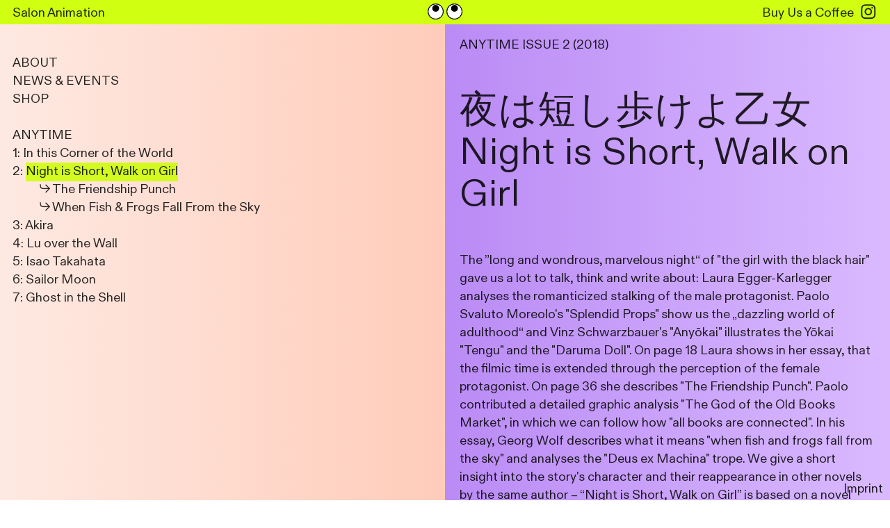

--- FILE ---
content_type: text/html; charset=UTF-8
request_url: https://salonanimation.xyz/Anytime2-NightIsShort-WalkOnGirl
body_size: 36384
content:
<!DOCTYPE html>
<!-- 

        Running on cargo.site

-->
<html lang="en" data-predefined-style="true" data-css-presets="true" data-css-preset data-typography-preset>
	<head>
<script>
				var __cargo_context__ = 'live';
				var __cargo_js_ver__ = 'c=3744406473';
				var __cargo_maint__ = false;
				
				
			</script>
					<meta http-equiv="X-UA-Compatible" content="IE=edge,chrome=1">
		<meta http-equiv="Content-Type" content="text/html; charset=utf-8">
		<meta name="viewport" content="initial-scale=1.0, maximum-scale=1.0, user-scalable=no">
		
			<meta name="robots" content="index,follow">
		<title>Anytime2-NightIsShort-WalkOnGirl — Salon Animation</title>
		<meta name="description" content="ANYTIME ISSUE 2 (2018) 夜は短し歩けよ乙女Night is Short, Walk on Girl The ”long and wondrous, marvelous night“ of &quot;the girl...">
				<meta name="twitter:card" content="summary_large_image">
		<meta name="twitter:title" content="Anytime2-NightIsShort-WalkOnGirl — Salon Animation">
		<meta name="twitter:description" content="ANYTIME ISSUE 2 (2018) 夜は短し歩けよ乙女Night is Short, Walk on Girl The ”long and wondrous, marvelous night“ of &quot;the girl...">
		<meta name="twitter:image" content="https://freight.cargo.site/w/1200/i/fc89735686e5917485c8bd597529b915efbcd66bf3fa3ab3a23febb770e27c84/Anytime_33-73_Cover_front-back.jpg">
		<meta property="og:locale" content="en_US">
		<meta property="og:title" content="Anytime2-NightIsShort-WalkOnGirl — Salon Animation">
		<meta property="og:description" content="ANYTIME ISSUE 2 (2018) 夜は短し歩けよ乙女Night is Short, Walk on Girl The ”long and wondrous, marvelous night“ of &quot;the girl...">
		<meta property="og:url" content="https://salonanimation.xyz/Anytime2-NightIsShort-WalkOnGirl">
		<meta property="og:image" content="https://freight.cargo.site/w/1200/i/fc89735686e5917485c8bd597529b915efbcd66bf3fa3ab3a23febb770e27c84/Anytime_33-73_Cover_front-back.jpg">
		<meta property="og:type" content="website">

		<link rel="preconnect" href="https://static.cargo.site" crossorigin>
		<link rel="preconnect" href="https://freight.cargo.site" crossorigin>
				<link rel="preconnect" href="https://type.cargo.site" crossorigin>

		<!--<link rel="preload" href="https://static.cargo.site/assets/social/IconFont-Regular-0.9.3.woff2" as="font" type="font/woff" crossorigin>-->

		

		<link href="https://freight.cargo.site/t/original/i/58c7b34b1a54e4bb3dab215f42075f4660c0057d251e2f9fdc22a16eb999465a/Bildschirmfoto-2023-05-04-um-13.14.53.ico" rel="shortcut icon">
		<link href="https://salonanimation.xyz/rss" rel="alternate" type="application/rss+xml" title="Salon Animation feed">

		<link href="https://salonanimation.xyz/stylesheet?c=3744406473&1681661418" id="member_stylesheet" rel="stylesheet" type="text/css" />
<style id="">@font-face{font-family:Icons;src:url(https://static.cargo.site/assets/social/IconFont-Regular-0.9.3.woff2);unicode-range:U+E000-E15C,U+F0000,U+FE0E}@font-face{font-family:Icons;src:url(https://static.cargo.site/assets/social/IconFont-Regular-0.9.3.woff2);font-weight:240;unicode-range:U+E000-E15C,U+F0000,U+FE0E}@font-face{font-family:Icons;src:url(https://static.cargo.site/assets/social/IconFont-Regular-0.9.3.woff2);unicode-range:U+E000-E15C,U+F0000,U+FE0E;font-weight:400}@font-face{font-family:Icons;src:url(https://static.cargo.site/assets/social/IconFont-Regular-0.9.3.woff2);unicode-range:U+E000-E15C,U+F0000,U+FE0E;font-weight:600}@font-face{font-family:Icons;src:url(https://static.cargo.site/assets/social/IconFont-Regular-0.9.3.woff2);unicode-range:U+E000-E15C,U+F0000,U+FE0E;font-weight:800}@font-face{font-family:Icons;src:url(https://static.cargo.site/assets/social/IconFont-Regular-0.9.3.woff2);unicode-range:U+E000-E15C,U+F0000,U+FE0E;font-style:italic}@font-face{font-family:Icons;src:url(https://static.cargo.site/assets/social/IconFont-Regular-0.9.3.woff2);unicode-range:U+E000-E15C,U+F0000,U+FE0E;font-weight:200;font-style:italic}@font-face{font-family:Icons;src:url(https://static.cargo.site/assets/social/IconFont-Regular-0.9.3.woff2);unicode-range:U+E000-E15C,U+F0000,U+FE0E;font-weight:400;font-style:italic}@font-face{font-family:Icons;src:url(https://static.cargo.site/assets/social/IconFont-Regular-0.9.3.woff2);unicode-range:U+E000-E15C,U+F0000,U+FE0E;font-weight:600;font-style:italic}@font-face{font-family:Icons;src:url(https://static.cargo.site/assets/social/IconFont-Regular-0.9.3.woff2);unicode-range:U+E000-E15C,U+F0000,U+FE0E;font-weight:800;font-style:italic}body.iconfont-loading,body.iconfont-loading *{color:transparent!important}body{-moz-osx-font-smoothing:grayscale;-webkit-font-smoothing:antialiased;-webkit-text-size-adjust:none}body.no-scroll{overflow:hidden}/*!
 * Content
 */.page{word-wrap:break-word}:focus{outline:0}.pointer-events-none{pointer-events:none}.pointer-events-auto{pointer-events:auto}.pointer-events-none .page_content .audio-player,.pointer-events-none .page_content .shop_product,.pointer-events-none .page_content a,.pointer-events-none .page_content audio,.pointer-events-none .page_content button,.pointer-events-none .page_content details,.pointer-events-none .page_content iframe,.pointer-events-none .page_content img,.pointer-events-none .page_content input,.pointer-events-none .page_content video{pointer-events:auto}.pointer-events-none .page_content *>a,.pointer-events-none .page_content>a{position:relative}s *{text-transform:inherit}#toolset{position:fixed;bottom:10px;right:10px;z-index:8}.mobile #toolset,.template_site_inframe #toolset{display:none}#toolset a{display:block;height:24px;width:24px;margin:0;padding:0;text-decoration:none;background:rgba(0,0,0,.2)}#toolset a:hover{background:rgba(0,0,0,.8)}[data-adminview] #toolset a,[data-adminview] #toolset_admin a{background:rgba(0,0,0,.04);pointer-events:none;cursor:default}#toolset_admin a:active{background:rgba(0,0,0,.7)}#toolset_admin a svg>*{transform:scale(1.1) translate(0,-.5px);transform-origin:50% 50%}#toolset_admin a svg{pointer-events:none;width:100%!important;height:auto!important}#following-container{overflow:auto;-webkit-overflow-scrolling:touch}#following-container iframe{height:100%;width:100%;position:absolute;top:0;left:0;right:0;bottom:0}:root{--following-width:-400px;--following-animation-duration:450ms}@keyframes following-open{0%{transform:translateX(0)}100%{transform:translateX(var(--following-width))}}@keyframes following-open-inverse{0%{transform:translateX(0)}100%{transform:translateX(calc(-1 * var(--following-width)))}}@keyframes following-close{0%{transform:translateX(var(--following-width))}100%{transform:translateX(0)}}@keyframes following-close-inverse{0%{transform:translateX(calc(-1 * var(--following-width)))}100%{transform:translateX(0)}}body.animate-left{animation:following-open var(--following-animation-duration);animation-fill-mode:both;animation-timing-function:cubic-bezier(.24,1,.29,1)}#following-container.animate-left{animation:following-close-inverse var(--following-animation-duration);animation-fill-mode:both;animation-timing-function:cubic-bezier(.24,1,.29,1)}#following-container.animate-left #following-frame{animation:following-close var(--following-animation-duration);animation-fill-mode:both;animation-timing-function:cubic-bezier(.24,1,.29,1)}body.animate-right{animation:following-close var(--following-animation-duration);animation-fill-mode:both;animation-timing-function:cubic-bezier(.24,1,.29,1)}#following-container.animate-right{animation:following-open-inverse var(--following-animation-duration);animation-fill-mode:both;animation-timing-function:cubic-bezier(.24,1,.29,1)}#following-container.animate-right #following-frame{animation:following-open var(--following-animation-duration);animation-fill-mode:both;animation-timing-function:cubic-bezier(.24,1,.29,1)}.slick-slider{position:relative;display:block;-moz-box-sizing:border-box;box-sizing:border-box;-webkit-user-select:none;-moz-user-select:none;-ms-user-select:none;user-select:none;-webkit-touch-callout:none;-khtml-user-select:none;-ms-touch-action:pan-y;touch-action:pan-y;-webkit-tap-highlight-color:transparent}.slick-list{position:relative;display:block;overflow:hidden;margin:0;padding:0}.slick-list:focus{outline:0}.slick-list.dragging{cursor:pointer;cursor:hand}.slick-slider .slick-list,.slick-slider .slick-track{transform:translate3d(0,0,0);will-change:transform}.slick-track{position:relative;top:0;left:0;display:block}.slick-track:after,.slick-track:before{display:table;content:'';width:1px;height:1px;margin-top:-1px;margin-left:-1px}.slick-track:after{clear:both}.slick-loading .slick-track{visibility:hidden}.slick-slide{display:none;float:left;height:100%;min-height:1px}[dir=rtl] .slick-slide{float:right}.content .slick-slide img{display:inline-block}.content .slick-slide img:not(.image-zoom){cursor:pointer}.content .scrub .slick-list,.content .scrub .slick-slide img:not(.image-zoom){cursor:ew-resize}body.slideshow-scrub-dragging *{cursor:ew-resize!important}.content .slick-slide img:not([src]),.content .slick-slide img[src='']{width:100%;height:auto}.slick-slide.slick-loading img{display:none}.slick-slide.dragging img{pointer-events:none}.slick-initialized .slick-slide{display:block}.slick-loading .slick-slide{visibility:hidden}.slick-vertical .slick-slide{display:block;height:auto;border:1px solid transparent}.slick-arrow.slick-hidden{display:none}.slick-arrow{position:absolute;z-index:9;width:0;top:0;height:100%;cursor:pointer;will-change:opacity;-webkit-transition:opacity 333ms cubic-bezier(.4,0,.22,1);transition:opacity 333ms cubic-bezier(.4,0,.22,1)}.slick-arrow.hidden{opacity:0}.slick-arrow svg{position:absolute;width:36px;height:36px;top:0;left:0;right:0;bottom:0;margin:auto;transform:translate(.25px,.25px)}.slick-arrow svg.right-arrow{transform:translate(.25px,.25px) scaleX(-1)}.slick-arrow svg:active{opacity:.75}.slick-arrow svg .arrow-shape{fill:none!important;stroke:#fff;stroke-linecap:square}.slick-arrow svg .arrow-outline{fill:none!important;stroke-width:2.5px;stroke:rgba(0,0,0,.6);stroke-linecap:square}.slick-arrow.slick-next{right:0;text-align:right}.slick-next svg,.wallpaper-navigation .slick-next svg{margin-right:10px}.mobile .slick-next svg{margin-right:10px}.slick-arrow.slick-prev{text-align:left}.slick-prev svg,.wallpaper-navigation .slick-prev svg{margin-left:10px}.mobile .slick-prev svg{margin-left:10px}.loading_animation{display:none;vertical-align:middle;z-index:15;line-height:0;pointer-events:none;border-radius:100%}.loading_animation.hidden{display:none}.loading_animation.pulsing{opacity:0;display:inline-block;animation-delay:.1s;-webkit-animation-delay:.1s;-moz-animation-delay:.1s;animation-duration:12s;animation-iteration-count:infinite;animation:fade-pulse-in .5s ease-in-out;-moz-animation:fade-pulse-in .5s ease-in-out;-webkit-animation:fade-pulse-in .5s ease-in-out;-webkit-animation-fill-mode:forwards;-moz-animation-fill-mode:forwards;animation-fill-mode:forwards}.loading_animation.pulsing.no-delay{animation-delay:0s;-webkit-animation-delay:0s;-moz-animation-delay:0s}.loading_animation div{border-radius:100%}.loading_animation div svg{max-width:100%;height:auto}.loading_animation div,.loading_animation div svg{width:20px;height:20px}.loading_animation.full-width svg{width:100%;height:auto}.loading_animation.full-width.big svg{width:100px;height:100px}.loading_animation div svg>*{fill:#ccc}.loading_animation div{-webkit-animation:spin-loading 12s ease-out;-webkit-animation-iteration-count:infinite;-moz-animation:spin-loading 12s ease-out;-moz-animation-iteration-count:infinite;animation:spin-loading 12s ease-out;animation-iteration-count:infinite}.loading_animation.hidden{display:none}[data-backdrop] .loading_animation{position:absolute;top:15px;left:15px;z-index:99}.loading_animation.position-absolute.middle{top:calc(50% - 10px);left:calc(50% - 10px)}.loading_animation.position-absolute.topleft{top:0;left:0}.loading_animation.position-absolute.middleright{top:calc(50% - 10px);right:1rem}.loading_animation.position-absolute.middleleft{top:calc(50% - 10px);left:1rem}.loading_animation.gray div svg>*{fill:#999}.loading_animation.gray-dark div svg>*{fill:#666}.loading_animation.gray-darker div svg>*{fill:#555}.loading_animation.gray-light div svg>*{fill:#ccc}.loading_animation.white div svg>*{fill:rgba(255,255,255,.85)}.loading_animation.blue div svg>*{fill:#698fff}.loading_animation.inline{display:inline-block;margin-bottom:.5ex}.loading_animation.inline.left{margin-right:.5ex}@-webkit-keyframes fade-pulse-in{0%{opacity:0}50%{opacity:.5}100%{opacity:1}}@-moz-keyframes fade-pulse-in{0%{opacity:0}50%{opacity:.5}100%{opacity:1}}@keyframes fade-pulse-in{0%{opacity:0}50%{opacity:.5}100%{opacity:1}}@-webkit-keyframes pulsate{0%{opacity:1}50%{opacity:0}100%{opacity:1}}@-moz-keyframes pulsate{0%{opacity:1}50%{opacity:0}100%{opacity:1}}@keyframes pulsate{0%{opacity:1}50%{opacity:0}100%{opacity:1}}@-webkit-keyframes spin-loading{0%{transform:rotate(0)}9%{transform:rotate(1050deg)}18%{transform:rotate(-1090deg)}20%{transform:rotate(-1080deg)}23%{transform:rotate(-1080deg)}28%{transform:rotate(-1095deg)}29%{transform:rotate(-1065deg)}34%{transform:rotate(-1080deg)}35%{transform:rotate(-1050deg)}40%{transform:rotate(-1065deg)}41%{transform:rotate(-1035deg)}44%{transform:rotate(-1035deg)}47%{transform:rotate(-2160deg)}50%{transform:rotate(-2160deg)}56%{transform:rotate(45deg)}60%{transform:rotate(45deg)}80%{transform:rotate(6120deg)}100%{transform:rotate(0)}}@keyframes spin-loading{0%{transform:rotate(0)}9%{transform:rotate(1050deg)}18%{transform:rotate(-1090deg)}20%{transform:rotate(-1080deg)}23%{transform:rotate(-1080deg)}28%{transform:rotate(-1095deg)}29%{transform:rotate(-1065deg)}34%{transform:rotate(-1080deg)}35%{transform:rotate(-1050deg)}40%{transform:rotate(-1065deg)}41%{transform:rotate(-1035deg)}44%{transform:rotate(-1035deg)}47%{transform:rotate(-2160deg)}50%{transform:rotate(-2160deg)}56%{transform:rotate(45deg)}60%{transform:rotate(45deg)}80%{transform:rotate(6120deg)}100%{transform:rotate(0)}}[grid-row]{align-items:flex-start;box-sizing:border-box;display:-webkit-box;display:-webkit-flex;display:-ms-flexbox;display:flex;-webkit-flex-wrap:wrap;-ms-flex-wrap:wrap;flex-wrap:wrap}[grid-col]{box-sizing:border-box}[grid-row] [grid-col].empty:after{content:"\0000A0";cursor:text}body.mobile[data-adminview=content-editproject] [grid-row] [grid-col].empty:after{display:none}[grid-col=auto]{-webkit-box-flex:1;-webkit-flex:1;-ms-flex:1;flex:1}[grid-col=x12]{width:100%}[grid-col=x11]{width:50%}[grid-col=x10]{width:33.33%}[grid-col=x9]{width:25%}[grid-col=x8]{width:20%}[grid-col=x7]{width:16.666666667%}[grid-col=x6]{width:14.285714286%}[grid-col=x5]{width:12.5%}[grid-col=x4]{width:11.111111111%}[grid-col=x3]{width:10%}[grid-col=x2]{width:9.090909091%}[grid-col=x1]{width:8.333333333%}[grid-col="1"]{width:8.33333%}[grid-col="2"]{width:16.66667%}[grid-col="3"]{width:25%}[grid-col="4"]{width:33.33333%}[grid-col="5"]{width:41.66667%}[grid-col="6"]{width:50%}[grid-col="7"]{width:58.33333%}[grid-col="8"]{width:66.66667%}[grid-col="9"]{width:75%}[grid-col="10"]{width:83.33333%}[grid-col="11"]{width:91.66667%}[grid-col="12"]{width:100%}body.mobile [grid-responsive] [grid-col]{width:100%;-webkit-box-flex:none;-webkit-flex:none;-ms-flex:none;flex:none}[data-ce-host=true][contenteditable=true] [grid-pad]{pointer-events:none}[data-ce-host=true][contenteditable=true] [grid-pad]>*{pointer-events:auto}[grid-pad="0"]{padding:0}[grid-pad="0.25"]{padding:.125rem}[grid-pad="0.5"]{padding:.25rem}[grid-pad="0.75"]{padding:.375rem}[grid-pad="1"]{padding:.5rem}[grid-pad="1.25"]{padding:.625rem}[grid-pad="1.5"]{padding:.75rem}[grid-pad="1.75"]{padding:.875rem}[grid-pad="2"]{padding:1rem}[grid-pad="2.5"]{padding:1.25rem}[grid-pad="3"]{padding:1.5rem}[grid-pad="3.5"]{padding:1.75rem}[grid-pad="4"]{padding:2rem}[grid-pad="5"]{padding:2.5rem}[grid-pad="6"]{padding:3rem}[grid-pad="7"]{padding:3.5rem}[grid-pad="8"]{padding:4rem}[grid-pad="9"]{padding:4.5rem}[grid-pad="10"]{padding:5rem}[grid-gutter="0"]{margin:0}[grid-gutter="0.5"]{margin:-.25rem}[grid-gutter="1"]{margin:-.5rem}[grid-gutter="1.5"]{margin:-.75rem}[grid-gutter="2"]{margin:-1rem}[grid-gutter="2.5"]{margin:-1.25rem}[grid-gutter="3"]{margin:-1.5rem}[grid-gutter="3.5"]{margin:-1.75rem}[grid-gutter="4"]{margin:-2rem}[grid-gutter="5"]{margin:-2.5rem}[grid-gutter="6"]{margin:-3rem}[grid-gutter="7"]{margin:-3.5rem}[grid-gutter="8"]{margin:-4rem}[grid-gutter="10"]{margin:-5rem}[grid-gutter="12"]{margin:-6rem}[grid-gutter="14"]{margin:-7rem}[grid-gutter="16"]{margin:-8rem}[grid-gutter="18"]{margin:-9rem}[grid-gutter="20"]{margin:-10rem}small{max-width:100%;text-decoration:inherit}img:not([src]),img[src='']{outline:1px solid rgba(177,177,177,.4);outline-offset:-1px;content:url([data-uri])}img.image-zoom{cursor:-webkit-zoom-in;cursor:-moz-zoom-in;cursor:zoom-in}#imprimatur{color:#333;font-size:10px;font-family:-apple-system,BlinkMacSystemFont,"Segoe UI",Roboto,Oxygen,Ubuntu,Cantarell,"Open Sans","Helvetica Neue",sans-serif,"Sans Serif",Icons;/*!System*/position:fixed;opacity:.3;right:-28px;bottom:160px;transform:rotate(270deg);-ms-transform:rotate(270deg);-webkit-transform:rotate(270deg);z-index:8;text-transform:uppercase;color:#999;opacity:.5;padding-bottom:2px;text-decoration:none}.mobile #imprimatur{display:none}bodycopy cargo-link a{font-family:-apple-system,BlinkMacSystemFont,"Segoe UI",Roboto,Oxygen,Ubuntu,Cantarell,"Open Sans","Helvetica Neue",sans-serif,"Sans Serif",Icons;/*!System*/font-size:12px;font-style:normal;font-weight:400;transform:rotate(270deg);text-decoration:none;position:fixed!important;right:-27px;bottom:100px;text-decoration:none;letter-spacing:normal;background:0 0;border:0;border-bottom:0;outline:0}/*! PhotoSwipe Default UI CSS by Dmitry Semenov | photoswipe.com | MIT license */.pswp--has_mouse .pswp__button--arrow--left,.pswp--has_mouse .pswp__button--arrow--right,.pswp__ui{visibility:visible}.pswp--minimal--dark .pswp__top-bar,.pswp__button{background:0 0}.pswp,.pswp__bg,.pswp__container,.pswp__img--placeholder,.pswp__zoom-wrap,.quick-view-navigation{-webkit-backface-visibility:hidden}.pswp__button{cursor:pointer;opacity:1;-webkit-appearance:none;transition:opacity .2s;-webkit-box-shadow:none;box-shadow:none}.pswp__button-close>svg{top:10px;right:10px;margin-left:auto}.pswp--touch .quick-view-navigation{display:none}.pswp__ui{-webkit-font-smoothing:auto;opacity:1;z-index:1550}.quick-view-navigation{will-change:opacity;-webkit-transition:opacity 333ms cubic-bezier(.4,0,.22,1);transition:opacity 333ms cubic-bezier(.4,0,.22,1)}.quick-view-navigation .pswp__group .pswp__button{pointer-events:auto}.pswp__button>svg{position:absolute;width:36px;height:36px}.quick-view-navigation .pswp__group:active svg{opacity:.75}.pswp__button svg .shape-shape{fill:#fff}.pswp__button svg .shape-outline{fill:#000}.pswp__button-prev>svg{top:0;bottom:0;left:10px;margin:auto}.pswp__button-next>svg{top:0;bottom:0;right:10px;margin:auto}.quick-view-navigation .pswp__group .pswp__button-prev{position:absolute;left:0;top:0;width:0;height:100%}.quick-view-navigation .pswp__group .pswp__button-next{position:absolute;right:0;top:0;width:0;height:100%}.quick-view-navigation .close-button,.quick-view-navigation .left-arrow,.quick-view-navigation .right-arrow{transform:translate(.25px,.25px)}.quick-view-navigation .right-arrow{transform:translate(.25px,.25px) scaleX(-1)}.pswp__button svg .shape-outline{fill:transparent!important;stroke:#000;stroke-width:2.5px;stroke-linecap:square}.pswp__button svg .shape-shape{fill:transparent!important;stroke:#fff;stroke-width:1.5px;stroke-linecap:square}.pswp__bg,.pswp__scroll-wrap,.pswp__zoom-wrap{width:100%;position:absolute}.quick-view-navigation .pswp__group .pswp__button-close{margin:0}.pswp__container,.pswp__item,.pswp__zoom-wrap{right:0;bottom:0;top:0;position:absolute;left:0}.pswp__ui--hidden .pswp__button{opacity:.001}.pswp__ui--hidden .pswp__button,.pswp__ui--hidden .pswp__button *{pointer-events:none}.pswp .pswp__ui.pswp__ui--displaynone{display:none}.pswp__element--disabled{display:none!important}/*! PhotoSwipe main CSS by Dmitry Semenov | photoswipe.com | MIT license */.pswp{position:fixed;display:none;height:100%;width:100%;top:0;left:0;right:0;bottom:0;margin:auto;-ms-touch-action:none;touch-action:none;z-index:9999999;-webkit-text-size-adjust:100%;line-height:initial;letter-spacing:initial;outline:0}.pswp img{max-width:none}.pswp--zoom-disabled .pswp__img{cursor:default!important}.pswp--animate_opacity{opacity:.001;will-change:opacity;-webkit-transition:opacity 333ms cubic-bezier(.4,0,.22,1);transition:opacity 333ms cubic-bezier(.4,0,.22,1)}.pswp--open{display:block}.pswp--zoom-allowed .pswp__img{cursor:-webkit-zoom-in;cursor:-moz-zoom-in;cursor:zoom-in}.pswp--zoomed-in .pswp__img{cursor:-webkit-grab;cursor:-moz-grab;cursor:grab}.pswp--dragging .pswp__img{cursor:-webkit-grabbing;cursor:-moz-grabbing;cursor:grabbing}.pswp__bg{left:0;top:0;height:100%;opacity:0;transform:translateZ(0);will-change:opacity}.pswp__scroll-wrap{left:0;top:0;height:100%}.pswp__container,.pswp__zoom-wrap{-ms-touch-action:none;touch-action:none}.pswp__container,.pswp__img{-webkit-user-select:none;-moz-user-select:none;-ms-user-select:none;user-select:none;-webkit-tap-highlight-color:transparent;-webkit-touch-callout:none}.pswp__zoom-wrap{-webkit-transform-origin:left top;-ms-transform-origin:left top;transform-origin:left top;-webkit-transition:-webkit-transform 222ms cubic-bezier(.4,0,.22,1);transition:transform 222ms cubic-bezier(.4,0,.22,1)}.pswp__bg{-webkit-transition:opacity 222ms cubic-bezier(.4,0,.22,1);transition:opacity 222ms cubic-bezier(.4,0,.22,1)}.pswp--animated-in .pswp__bg,.pswp--animated-in .pswp__zoom-wrap{-webkit-transition:none;transition:none}.pswp--hide-overflow .pswp__scroll-wrap,.pswp--hide-overflow.pswp{overflow:hidden}.pswp__img{position:absolute;width:auto;height:auto;top:0;left:0}.pswp__img--placeholder--blank{background:#222}.pswp--ie .pswp__img{width:100%!important;height:auto!important;left:0;top:0}.pswp__ui--idle{opacity:0}.pswp__error-msg{position:absolute;left:0;top:50%;width:100%;text-align:center;font-size:14px;line-height:16px;margin-top:-8px;color:#ccc}.pswp__error-msg a{color:#ccc;text-decoration:underline}.pswp__error-msg{font-family:-apple-system,BlinkMacSystemFont,"Segoe UI",Roboto,Oxygen,Ubuntu,Cantarell,"Open Sans","Helvetica Neue",sans-serif}.quick-view.mouse-down .iframe-item{pointer-events:none!important}.quick-view-caption-positioner{pointer-events:none;width:100%;height:100%}.quick-view-caption-wrapper{margin:auto;position:absolute;bottom:0;left:0;right:0}.quick-view-horizontal-align-left .quick-view-caption-wrapper{margin-left:0}.quick-view-horizontal-align-right .quick-view-caption-wrapper{margin-right:0}[data-quick-view-caption]{transition:.1s opacity ease-in-out;position:absolute;bottom:0;left:0;right:0}.quick-view-horizontal-align-left [data-quick-view-caption]{text-align:left}.quick-view-horizontal-align-right [data-quick-view-caption]{text-align:right}.quick-view-caption{transition:.1s opacity ease-in-out}.quick-view-caption>*{display:inline-block}.quick-view-caption *{pointer-events:auto}.quick-view-caption.hidden{opacity:0}.shop_product .dropdown_wrapper{flex:0 0 100%;position:relative}.shop_product select{appearance:none;-moz-appearance:none;-webkit-appearance:none;outline:0;-webkit-font-smoothing:antialiased;-moz-osx-font-smoothing:grayscale;cursor:pointer;border-radius:0;white-space:nowrap;overflow:hidden!important;text-overflow:ellipsis}.shop_product select.dropdown::-ms-expand{display:none}.shop_product a{cursor:pointer;border-bottom:none;text-decoration:none}.shop_product a.out-of-stock{pointer-events:none}body.audio-player-dragging *{cursor:ew-resize!important}.audio-player{display:inline-flex;flex:1 0 calc(100% - 2px);width:calc(100% - 2px)}.audio-player .button{height:100%;flex:0 0 3.3rem;display:flex}.audio-player .separator{left:3.3rem;height:100%}.audio-player .buffer{width:0%;height:100%;transition:left .3s linear,width .3s linear}.audio-player.seeking .buffer{transition:left 0s,width 0s}.audio-player.seeking{user-select:none;-webkit-user-select:none;cursor:ew-resize}.audio-player.seeking *{user-select:none;-webkit-user-select:none;cursor:ew-resize}.audio-player .bar{overflow:hidden;display:flex;justify-content:space-between;align-content:center;flex-grow:1}.audio-player .progress{width:0%;height:100%;transition:width .3s linear}.audio-player.seeking .progress{transition:width 0s}.audio-player .pause,.audio-player .play{cursor:pointer;height:100%}.audio-player .note-icon{margin:auto 0;order:2;flex:0 1 auto}.audio-player .title{white-space:nowrap;overflow:hidden;text-overflow:ellipsis;pointer-events:none;user-select:none;padding:.5rem 0 .5rem 1rem;margin:auto auto auto 0;flex:0 3 auto;min-width:0;width:100%}.audio-player .total-time{flex:0 1 auto;margin:auto 0}.audio-player .current-time,.audio-player .play-text{flex:0 1 auto;margin:auto 0}.audio-player .stream-anim{user-select:none;margin:auto auto auto 0}.audio-player .stream-anim span{display:inline-block}.audio-player .buffer,.audio-player .current-time,.audio-player .note-svg,.audio-player .play-text,.audio-player .separator,.audio-player .total-time{user-select:none;pointer-events:none}.audio-player .buffer,.audio-player .play-text,.audio-player .progress{position:absolute}.audio-player,.audio-player .bar,.audio-player .button,.audio-player .current-time,.audio-player .note-icon,.audio-player .pause,.audio-player .play,.audio-player .total-time{position:relative}body.mobile .audio-player,body.mobile .audio-player *{-webkit-touch-callout:none}#standalone-admin-frame{border:0;width:400px;position:absolute;right:0;top:0;height:100vh;z-index:99}body[standalone-admin=true] #standalone-admin-frame{transform:translate(0,0)}body[standalone-admin=true] .main_container{width:calc(100% - 400px)}body[standalone-admin=false] #standalone-admin-frame{transform:translate(100%,0)}body[standalone-admin=false] .main_container{width:100%}.toggle_standaloneAdmin{position:fixed;top:0;right:400px;height:40px;width:40px;z-index:999;cursor:pointer;background-color:rgba(0,0,0,.4)}.toggle_standaloneAdmin:active{opacity:.7}body[standalone-admin=false] .toggle_standaloneAdmin{right:0}.toggle_standaloneAdmin *{color:#fff;fill:#fff}.toggle_standaloneAdmin svg{padding:6px;width:100%;height:100%;opacity:.85}body[standalone-admin=false] .toggle_standaloneAdmin #close,body[standalone-admin=true] .toggle_standaloneAdmin #backdropsettings{display:none}.toggle_standaloneAdmin>div{width:100%;height:100%}#admin_toggle_button{position:fixed;top:50%;transform:translate(0,-50%);right:400px;height:36px;width:12px;z-index:999;cursor:pointer;background-color:rgba(0,0,0,.09);padding-left:2px;margin-right:5px}#admin_toggle_button .bar{content:'';background:rgba(0,0,0,.09);position:fixed;width:5px;bottom:0;top:0;z-index:10}#admin_toggle_button:active{background:rgba(0,0,0,.065)}#admin_toggle_button *{color:#fff;fill:#fff}#admin_toggle_button svg{padding:0;width:16px;height:36px;margin-left:1px;opacity:1}#admin_toggle_button svg *{fill:#fff;opacity:1}#admin_toggle_button[data-state=closed] .toggle_admin_close{display:none}#admin_toggle_button[data-state=closed],#admin_toggle_button[data-state=closed] .toggle_admin_open{width:20px;cursor:pointer;margin:0}#admin_toggle_button[data-state=closed] svg{margin-left:2px}#admin_toggle_button[data-state=open] .toggle_admin_open{display:none}select,select *{text-rendering:auto!important}b b{font-weight:inherit}*{-webkit-box-sizing:border-box;-moz-box-sizing:border-box;box-sizing:border-box}customhtml>*{position:relative;z-index:10}body,html{min-height:100vh;margin:0;padding:0}html{touch-action:manipulation;position:relative;background-color:#fff}.main_container{min-height:100vh;width:100%;overflow:hidden}.container{display:-webkit-box;display:-webkit-flex;display:-moz-box;display:-ms-flexbox;display:flex;-webkit-flex-wrap:wrap;-moz-flex-wrap:wrap;-ms-flex-wrap:wrap;flex-wrap:wrap;max-width:100%;width:100%;overflow:visible}.container{align-items:flex-start;-webkit-align-items:flex-start}.page{z-index:2}.page ul li>text-limit{display:block}.content,.content_container,.pinned{-webkit-flex:1 0 auto;-moz-flex:1 0 auto;-ms-flex:1 0 auto;flex:1 0 auto;max-width:100%}.content_container{width:100%}.content_container.full_height{min-height:100vh}.page_background{position:absolute;top:0;left:0;width:100%;height:100%}.page_container{position:relative;overflow:visible;width:100%}.backdrop{position:absolute;top:0;z-index:1;width:100%;height:100%;max-height:100vh}.backdrop>div{position:absolute;top:0;left:0;width:100%;height:100%;-webkit-backface-visibility:hidden;backface-visibility:hidden;transform:translate3d(0,0,0);contain:strict}[data-backdrop].backdrop>div[data-overflowing]{max-height:100vh;position:absolute;top:0;left:0}body.mobile [split-responsive]{display:flex;flex-direction:column}body.mobile [split-responsive] .container{width:100%;order:2}body.mobile [split-responsive] .backdrop{position:relative;height:50vh;width:100%;order:1}body.mobile [split-responsive] [data-auxiliary].backdrop{position:absolute;height:50vh;width:100%;order:1}.page{position:relative;z-index:2}img[data-align=left]{float:left}img[data-align=right]{float:right}[data-rotation]{transform-origin:center center}.content .page_content:not([contenteditable=true]) [data-draggable]{pointer-events:auto!important;backface-visibility:hidden}.preserve-3d{-moz-transform-style:preserve-3d;transform-style:preserve-3d}.content .page_content:not([contenteditable=true]) [data-draggable] iframe{pointer-events:none!important}.dragging-active iframe{pointer-events:none!important}.content .page_content:not([contenteditable=true]) [data-draggable]:active{opacity:1}.content .scroll-transition-fade{transition:transform 1s ease-in-out,opacity .8s ease-in-out}.content .scroll-transition-fade.below-viewport{opacity:0;transform:translateY(40px)}.mobile.full_width .page_container:not([split-layout]) .container_width{width:100%}[data-view=pinned_bottom] .bottom_pin_invisibility{visibility:hidden}.pinned{position:relative;width:100%}.pinned .page_container.accommodate:not(.fixed):not(.overlay){z-index:2}.pinned .page_container.overlay{position:absolute;z-index:4}.pinned .page_container.overlay.fixed{position:fixed}.pinned .page_container.overlay.fixed .page{max-height:100vh;-webkit-overflow-scrolling:touch}.pinned .page_container.overlay.fixed .page.allow-scroll{overflow-y:auto;overflow-x:hidden}.pinned .page_container.overlay.fixed .page.allow-scroll{align-items:flex-start;-webkit-align-items:flex-start}.pinned .page_container .page.allow-scroll::-webkit-scrollbar{width:0;background:0 0;display:none}.pinned.pinned_top .page_container.overlay{left:0;top:0}.pinned.pinned_bottom .page_container.overlay{left:0;bottom:0}div[data-container=set]:empty{margin-top:1px}.thumbnails{position:relative;z-index:1}[thumbnails=grid]{align-items:baseline}[thumbnails=justify] .thumbnail{box-sizing:content-box}[thumbnails][data-padding-zero] .thumbnail{margin-bottom:-1px}[thumbnails=montessori] .thumbnail{pointer-events:auto;position:absolute}[thumbnails] .thumbnail>a{display:block;text-decoration:none}[thumbnails=montessori]{height:0}[thumbnails][data-resizing],[thumbnails][data-resizing] *{cursor:nwse-resize}[thumbnails] .thumbnail .resize-handle{cursor:nwse-resize;width:26px;height:26px;padding:5px;position:absolute;opacity:.75;right:-1px;bottom:-1px;z-index:100}[thumbnails][data-resizing] .resize-handle{display:none}[thumbnails] .thumbnail .resize-handle svg{position:absolute;top:0;left:0}[thumbnails] .thumbnail .resize-handle:hover{opacity:1}[data-can-move].thumbnail .resize-handle svg .resize_path_outline{fill:#fff}[data-can-move].thumbnail .resize-handle svg .resize_path{fill:#000}[thumbnails=montessori] .thumbnail_sizer{height:0;width:100%;position:relative;padding-bottom:100%;pointer-events:none}[thumbnails] .thumbnail img{display:block;min-height:3px;margin-bottom:0}[thumbnails] .thumbnail img:not([src]),img[src=""]{margin:0!important;width:100%;min-height:3px;height:100%!important;position:absolute}[aspect-ratio="1x1"].thumb_image{height:0;padding-bottom:100%;overflow:hidden}[aspect-ratio="4x3"].thumb_image{height:0;padding-bottom:75%;overflow:hidden}[aspect-ratio="16x9"].thumb_image{height:0;padding-bottom:56.25%;overflow:hidden}[thumbnails] .thumb_image{width:100%;position:relative}[thumbnails][thumbnail-vertical-align=top]{align-items:flex-start}[thumbnails][thumbnail-vertical-align=middle]{align-items:center}[thumbnails][thumbnail-vertical-align=bottom]{align-items:baseline}[thumbnails][thumbnail-horizontal-align=left]{justify-content:flex-start}[thumbnails][thumbnail-horizontal-align=middle]{justify-content:center}[thumbnails][thumbnail-horizontal-align=right]{justify-content:flex-end}.thumb_image.default_image>svg{position:absolute;top:0;left:0;bottom:0;right:0;width:100%;height:100%}.thumb_image.default_image{outline:1px solid #ccc;outline-offset:-1px;position:relative}.mobile.full_width [data-view=Thumbnail] .thumbnails_width{width:100%}.content [data-draggable] a:active,.content [data-draggable] img:active{opacity:initial}.content .draggable-dragging{opacity:initial}[data-draggable].draggable_visible{visibility:visible}[data-draggable].draggable_hidden{visibility:hidden}.gallery_card [data-draggable],.marquee [data-draggable]{visibility:inherit}[data-draggable]{visibility:visible;background-color:rgba(0,0,0,.003)}#site_menu_panel_container .image-gallery:not(.initialized){height:0;padding-bottom:100%;min-height:initial}.image-gallery:not(.initialized){min-height:100vh;visibility:hidden;width:100%}.image-gallery .gallery_card img{display:block;width:100%;height:auto}.image-gallery .gallery_card{transform-origin:center}.image-gallery .gallery_card.dragging{opacity:.1;transform:initial!important}.image-gallery:not([image-gallery=slideshow]) .gallery_card iframe:only-child,.image-gallery:not([image-gallery=slideshow]) .gallery_card video:only-child{width:100%;height:100%;top:0;left:0;position:absolute}.image-gallery[image-gallery=slideshow] .gallery_card video[muted][autoplay]:not([controls]),.image-gallery[image-gallery=slideshow] .gallery_card video[muted][data-autoplay]:not([controls]){pointer-events:none}.image-gallery [image-gallery-pad="0"] video:only-child{object-fit:cover;height:calc(100% + 1px)}div.image-gallery>a,div.image-gallery>iframe,div.image-gallery>img,div.image-gallery>video{display:none}[image-gallery-row]{align-items:flex-start;box-sizing:border-box;display:-webkit-box;display:-webkit-flex;display:-ms-flexbox;display:flex;-webkit-flex-wrap:wrap;-ms-flex-wrap:wrap;flex-wrap:wrap}.image-gallery .gallery_card_image{width:100%;position:relative}[data-predefined-style=true] .image-gallery a.gallery_card{display:block;border:none}[image-gallery-col]{box-sizing:border-box}[image-gallery-col=x12]{width:100%}[image-gallery-col=x11]{width:50%}[image-gallery-col=x10]{width:33.33%}[image-gallery-col=x9]{width:25%}[image-gallery-col=x8]{width:20%}[image-gallery-col=x7]{width:16.666666667%}[image-gallery-col=x6]{width:14.285714286%}[image-gallery-col=x5]{width:12.5%}[image-gallery-col=x4]{width:11.111111111%}[image-gallery-col=x3]{width:10%}[image-gallery-col=x2]{width:9.090909091%}[image-gallery-col=x1]{width:8.333333333%}.content .page_content [image-gallery-pad].image-gallery{pointer-events:none}.content .page_content [image-gallery-pad].image-gallery .gallery_card_image>*,.content .page_content [image-gallery-pad].image-gallery .gallery_image_caption{pointer-events:auto}.content .page_content [image-gallery-pad="0"]{padding:0}.content .page_content [image-gallery-pad="0.25"]{padding:.125rem}.content .page_content [image-gallery-pad="0.5"]{padding:.25rem}.content .page_content [image-gallery-pad="0.75"]{padding:.375rem}.content .page_content [image-gallery-pad="1"]{padding:.5rem}.content .page_content [image-gallery-pad="1.25"]{padding:.625rem}.content .page_content [image-gallery-pad="1.5"]{padding:.75rem}.content .page_content [image-gallery-pad="1.75"]{padding:.875rem}.content .page_content [image-gallery-pad="2"]{padding:1rem}.content .page_content [image-gallery-pad="2.5"]{padding:1.25rem}.content .page_content [image-gallery-pad="3"]{padding:1.5rem}.content .page_content [image-gallery-pad="3.5"]{padding:1.75rem}.content .page_content [image-gallery-pad="4"]{padding:2rem}.content .page_content [image-gallery-pad="5"]{padding:2.5rem}.content .page_content [image-gallery-pad="6"]{padding:3rem}.content .page_content [image-gallery-pad="7"]{padding:3.5rem}.content .page_content [image-gallery-pad="8"]{padding:4rem}.content .page_content [image-gallery-pad="9"]{padding:4.5rem}.content .page_content [image-gallery-pad="10"]{padding:5rem}.content .page_content [image-gallery-gutter="0"]{margin:0}.content .page_content [image-gallery-gutter="0.5"]{margin:-.25rem}.content .page_content [image-gallery-gutter="1"]{margin:-.5rem}.content .page_content [image-gallery-gutter="1.5"]{margin:-.75rem}.content .page_content [image-gallery-gutter="2"]{margin:-1rem}.content .page_content [image-gallery-gutter="2.5"]{margin:-1.25rem}.content .page_content [image-gallery-gutter="3"]{margin:-1.5rem}.content .page_content [image-gallery-gutter="3.5"]{margin:-1.75rem}.content .page_content [image-gallery-gutter="4"]{margin:-2rem}.content .page_content [image-gallery-gutter="5"]{margin:-2.5rem}.content .page_content [image-gallery-gutter="6"]{margin:-3rem}.content .page_content [image-gallery-gutter="7"]{margin:-3.5rem}.content .page_content [image-gallery-gutter="8"]{margin:-4rem}.content .page_content [image-gallery-gutter="10"]{margin:-5rem}.content .page_content [image-gallery-gutter="12"]{margin:-6rem}.content .page_content [image-gallery-gutter="14"]{margin:-7rem}.content .page_content [image-gallery-gutter="16"]{margin:-8rem}.content .page_content [image-gallery-gutter="18"]{margin:-9rem}.content .page_content [image-gallery-gutter="20"]{margin:-10rem}[image-gallery=slideshow]:not(.initialized)>*{min-height:1px;opacity:0;min-width:100%}[image-gallery=slideshow][data-constrained-by=height] [image-gallery-vertical-align].slick-track{align-items:flex-start}[image-gallery=slideshow] img.image-zoom:active{opacity:initial}[image-gallery=slideshow].slick-initialized .gallery_card{pointer-events:none}[image-gallery=slideshow].slick-initialized .gallery_card.slick-current{pointer-events:auto}[image-gallery=slideshow] .gallery_card:not(.has_caption){line-height:0}.content .page_content [image-gallery=slideshow].image-gallery>*{pointer-events:auto}.content [image-gallery=slideshow].image-gallery.slick-initialized .gallery_card{overflow:hidden;margin:0;display:flex;flex-flow:row wrap;flex-shrink:0}.content [image-gallery=slideshow].image-gallery.slick-initialized .gallery_card.slick-current{overflow:visible}[image-gallery=slideshow] .gallery_image_caption{opacity:1;transition:opacity .3s;-webkit-transition:opacity .3s;width:100%;margin-left:auto;margin-right:auto;clear:both}[image-gallery-horizontal-align=left] .gallery_image_caption{text-align:left}[image-gallery-horizontal-align=middle] .gallery_image_caption{text-align:center}[image-gallery-horizontal-align=right] .gallery_image_caption{text-align:right}[image-gallery=slideshow][data-slideshow-in-transition] .gallery_image_caption{opacity:0;transition:opacity .3s;-webkit-transition:opacity .3s}[image-gallery=slideshow] .gallery_card_image{width:initial;margin:0;display:inline-block}[image-gallery=slideshow] .gallery_card img{margin:0;display:block}[image-gallery=slideshow][data-exploded]{align-items:flex-start;box-sizing:border-box;display:-webkit-box;display:-webkit-flex;display:-ms-flexbox;display:flex;-webkit-flex-wrap:wrap;-ms-flex-wrap:wrap;flex-wrap:wrap;justify-content:flex-start;align-content:flex-start}[image-gallery=slideshow][data-exploded] .gallery_card{padding:1rem;width:16.666%}[image-gallery=slideshow][data-exploded] .gallery_card_image{height:0;display:block;width:100%}[image-gallery=grid]{align-items:baseline}[image-gallery=grid] .gallery_card.has_caption .gallery_card_image{display:block}[image-gallery=grid] [image-gallery-pad="0"].gallery_card{margin-bottom:-1px}[image-gallery=grid] .gallery_card img{margin:0}[image-gallery=columns] .gallery_card img{margin:0}[image-gallery=justify]{align-items:flex-start}[image-gallery=justify] .gallery_card img{margin:0}[image-gallery=montessori][image-gallery-row]{display:block}[image-gallery=montessori] a.gallery_card,[image-gallery=montessori] div.gallery_card{position:absolute;pointer-events:auto}[image-gallery=montessori][data-can-move] .gallery_card,[image-gallery=montessori][data-can-move] .gallery_card .gallery_card_image,[image-gallery=montessori][data-can-move] .gallery_card .gallery_card_image>*{cursor:move}[image-gallery=montessori]{position:relative;height:0}[image-gallery=freeform] .gallery_card{position:relative}[image-gallery=freeform] [image-gallery-pad="0"].gallery_card{margin-bottom:-1px}[image-gallery-vertical-align]{display:flex;flex-flow:row wrap}[image-gallery-vertical-align].slick-track{display:flex;flex-flow:row nowrap}.image-gallery .slick-list{margin-bottom:-.3px}[image-gallery-vertical-align=top]{align-content:flex-start;align-items:flex-start}[image-gallery-vertical-align=middle]{align-items:center;align-content:center}[image-gallery-vertical-align=bottom]{align-content:flex-end;align-items:flex-end}[image-gallery-horizontal-align=left]{justify-content:flex-start}[image-gallery-horizontal-align=middle]{justify-content:center}[image-gallery-horizontal-align=right]{justify-content:flex-end}.image-gallery[data-resizing],.image-gallery[data-resizing] *{cursor:nwse-resize!important}.image-gallery .gallery_card .resize-handle,.image-gallery .gallery_card .resize-handle *{cursor:nwse-resize!important}.image-gallery .gallery_card .resize-handle{width:26px;height:26px;padding:5px;position:absolute;opacity:.75;right:-1px;bottom:-1px;z-index:10}.image-gallery[data-resizing] .resize-handle{display:none}.image-gallery .gallery_card .resize-handle svg{cursor:nwse-resize!important;position:absolute;top:0;left:0}.image-gallery .gallery_card .resize-handle:hover{opacity:1}[data-can-move].gallery_card .resize-handle svg .resize_path_outline{fill:#fff}[data-can-move].gallery_card .resize-handle svg .resize_path{fill:#000}[image-gallery=montessori] .thumbnail_sizer{height:0;width:100%;position:relative;padding-bottom:100%;pointer-events:none}#site_menu_button{display:block;text-decoration:none;pointer-events:auto;z-index:9;vertical-align:top;cursor:pointer;box-sizing:content-box;font-family:Icons}#site_menu_button.custom_icon{padding:0;line-height:0}#site_menu_button.custom_icon img{width:100%;height:auto}#site_menu_wrapper.disabled #site_menu_button{display:none}#site_menu_wrapper.mobile_only #site_menu_button{display:none}body.mobile #site_menu_wrapper.mobile_only:not(.disabled) #site_menu_button:not(.active){display:block}#site_menu_panel_container[data-type=cargo_menu] #site_menu_panel{display:block;position:fixed;top:0;right:0;bottom:0;left:0;z-index:10;cursor:default}.site_menu{pointer-events:auto;position:absolute;z-index:11;top:0;bottom:0;line-height:0;max-width:400px;min-width:300px;font-size:20px;text-align:left;background:rgba(20,20,20,.95);padding:20px 30px 90px 30px;overflow-y:auto;overflow-x:hidden;display:-webkit-box;display:-webkit-flex;display:-ms-flexbox;display:flex;-webkit-box-orient:vertical;-webkit-box-direction:normal;-webkit-flex-direction:column;-ms-flex-direction:column;flex-direction:column;-webkit-box-pack:start;-webkit-justify-content:flex-start;-ms-flex-pack:start;justify-content:flex-start}body.mobile #site_menu_wrapper .site_menu{-webkit-overflow-scrolling:touch;min-width:auto;max-width:100%;width:100%;padding:20px}#site_menu_wrapper[data-sitemenu-position=bottom-left] #site_menu,#site_menu_wrapper[data-sitemenu-position=top-left] #site_menu{left:0}#site_menu_wrapper[data-sitemenu-position=bottom-right] #site_menu,#site_menu_wrapper[data-sitemenu-position=top-right] #site_menu{right:0}#site_menu_wrapper[data-type=page] .site_menu{right:0;left:0;width:100%;padding:0;margin:0;background:0 0}.site_menu_wrapper.open .site_menu{display:block}.site_menu div{display:block}.site_menu a{text-decoration:none;display:inline-block;color:rgba(255,255,255,.75);max-width:100%;overflow:hidden;white-space:nowrap;text-overflow:ellipsis;line-height:1.4}.site_menu div a.active{color:rgba(255,255,255,.4)}.site_menu div.set-link>a{font-weight:700}.site_menu div.hidden{display:none}.site_menu .close{display:block;position:absolute;top:0;right:10px;font-size:60px;line-height:50px;font-weight:200;color:rgba(255,255,255,.4);cursor:pointer;user-select:none}#site_menu_panel_container .page_container{position:relative;overflow:hidden;background:0 0;z-index:2}#site_menu_panel_container .site_menu_page_wrapper{position:fixed;top:0;left:0;overflow-y:auto;-webkit-overflow-scrolling:touch;height:100%;width:100%;z-index:100}#site_menu_panel_container .site_menu_page_wrapper .backdrop{pointer-events:none}#site_menu_panel_container #site_menu_page_overlay{position:fixed;top:0;right:0;bottom:0;left:0;cursor:default;z-index:1}#shop_button{display:block;text-decoration:none;pointer-events:auto;z-index:9;vertical-align:top;cursor:pointer;box-sizing:content-box;font-family:Icons}#shop_button.custom_icon{padding:0;line-height:0}#shop_button.custom_icon img{width:100%;height:auto}#shop_button.disabled{display:none}.loading[data-loading]{display:none;position:fixed;bottom:8px;left:8px;z-index:100}.new_site_button_wrapper{font-size:1.8rem;font-weight:400;color:rgba(0,0,0,.85);font-family:-apple-system,BlinkMacSystemFont,'Segoe UI',Roboto,Oxygen,Ubuntu,Cantarell,'Open Sans','Helvetica Neue',sans-serif,'Sans Serif',Icons;font-style:normal;line-height:1.4;color:#fff;position:fixed;bottom:0;right:0;z-index:999}body.template_site #toolset{display:none!important}body.mobile .new_site_button{display:none}.new_site_button{display:flex;height:44px;cursor:pointer}.new_site_button .plus{width:44px;height:100%}.new_site_button .plus svg{width:100%;height:100%}.new_site_button .plus svg line{stroke:#000;stroke-width:2px}.new_site_button .plus:after,.new_site_button .plus:before{content:'';width:30px;height:2px}.new_site_button .text{background:#0fce83;display:none;padding:7.5px 15px 7.5px 15px;height:100%;font-size:20px;color:#222}.new_site_button:active{opacity:.8}.new_site_button.show_full .text{display:block}.new_site_button.show_full .plus{display:none}html:not(.admin-wrapper) .template_site #confirm_modal [data-progress] .progress-indicator:after{content:'Generating Site...';padding:7.5px 15px;right:-200px;color:#000}bodycopy svg.marker-overlay,bodycopy svg.marker-overlay *{transform-origin:0 0;-webkit-transform-origin:0 0;box-sizing:initial}bodycopy svg#svgroot{box-sizing:initial}bodycopy svg.marker-overlay{padding:inherit;position:absolute;left:0;top:0;width:100%;height:100%;min-height:1px;overflow:visible;pointer-events:none;z-index:999}bodycopy svg.marker-overlay *{pointer-events:initial}bodycopy svg.marker-overlay text{letter-spacing:initial}bodycopy svg.marker-overlay a{cursor:pointer}.marquee:not(.torn-down){overflow:hidden;width:100%;position:relative;padding-bottom:.25em;padding-top:.25em;margin-bottom:-.25em;margin-top:-.25em;contain:layout}.marquee .marquee_contents{will-change:transform;display:flex;flex-direction:column}.marquee[behavior][direction].torn-down{white-space:normal}.marquee[behavior=bounce] .marquee_contents{display:block;float:left;clear:both}.marquee[behavior=bounce] .marquee_inner{display:block}.marquee[behavior=bounce][direction=vertical] .marquee_contents{width:100%}.marquee[behavior=bounce][direction=diagonal] .marquee_inner:last-child,.marquee[behavior=bounce][direction=vertical] .marquee_inner:last-child{position:relative;visibility:hidden}.marquee[behavior=bounce][direction=horizontal],.marquee[behavior=scroll][direction=horizontal]{white-space:pre}.marquee[behavior=scroll][direction=horizontal] .marquee_contents{display:inline-flex;white-space:nowrap;min-width:100%}.marquee[behavior=scroll][direction=horizontal] .marquee_inner{min-width:100%}.marquee[behavior=scroll] .marquee_inner:first-child{will-change:transform;position:absolute;width:100%;top:0;left:0}.cycle{display:none}</style>
<script type="text/json" data-set="defaults" >{"current_offset":0,"current_page":1,"cargo_url":"salonanimationxyz","is_domain":true,"is_mobile":false,"is_tablet":false,"is_phone":false,"api_path":"https:\/\/salonanimation.xyz\/_api","is_editor":false,"is_template":false,"is_direct_link":true,"direct_link_pid":27868957}</script>
<script type="text/json" data-set="DisplayOptions" >{"user_id":1610145,"pagination_count":24,"title_in_project":true,"disable_project_scroll":false,"learning_cargo_seen":true,"resource_url":null,"use_sets":null,"sets_are_clickable":null,"set_links_position":null,"sticky_pages":null,"total_projects":0,"slideshow_responsive":false,"slideshow_thumbnails_header":true,"layout_options":{"content_position":"right_cover","content_width":"50","content_margin":"5","main_margin":"2","text_alignment":"text_center","vertical_position":"vertical_top","bgcolor":"transparent","WebFontConfig":{"cargo":{"families":{"Diatype Variable":{"variants":["n2","n3","n4","n5","n7","n8","n9","n10","i4"]}}},"system":{"families":{"-apple-system":{"variants":["n4","n7"]}}}},"links_orientation":"links_horizontal","viewport_size":"phone","mobile_zoom":"26","mobile_view":"desktop","mobile_padding":"-4","mobile_formatting":false,"width_unit":"rem","text_width":"75","is_feed":false,"limit_vertical_images":true,"mobile_images_fullwidth":false,"image_zoom":true,"mobile_images_full_width":false,"responsive_columns":"3","responsive_thumbnails_padding":"1","enable_sitemenu":false,"sitemenu_mobileonly":false,"menu_position":"top-left","sitemenu_option":"cargo_menu","Random Captures":false,"Robert Beatty":false,"Simon Alibert":false,"Andy Rementer":false,"Colleen Miner":false,"Wouter Van de Voorde":false,"Header Text":false,"About":false,"responsive_row_height":"75","Ruben Brulat":false,"advanced_padding_enabled":false,"main_margin_top":"2","main_margin_right":"2","main_margin_bottom":"2","main_margin_left":"2","mobile_pages_full_width":true,"scroll_transition":false,"image_full_zoom":false,"quick_view_height":"100","quick_view_width":"100","quick_view_alignment":"quick_view_center_center","advanced_quick_view_padding_enabled":false,"quick_view_padding":"5","quick_view_padding_top":"5","quick_view_padding_bottom":"5","quick_view_padding_left":"5","quick_view_padding_right":"5","quick_content_alignment":"quick_content_center_center","close_quick_view_on_scroll":true,"show_quick_view_ui":true,"quick_view_bgcolor":"transparent","quick_view_caption":false},"element_sort":{"no-group":[{"name":"Navigation","isActive":true},{"name":"Header Text","isActive":true},{"name":"Content","isActive":true},{"name":"Header Image","isActive":false}]},"site_menu_options":{"display_type":"cargo_menu","enable":false,"mobile_only":false,"position":"top-right","single_page_id":null,"icon":"\ue132","show_homepage":true,"single_page_url":"Menu","custom_icon":false},"ecommerce_options":{"enable_ecommerce_button":false,"shop_button_position":"top-right","shop_icon":"\ue138","custom_icon":false,"shop_icon_text":"Cart\u00a0&lt;(#)&gt;","enable_geofencing":false,"enabled_countries":["AF","AX","AL","DZ","AS","AD","AO","AI","AQ","AG","AR","AM","AW","AU","AT","AZ","BS","BH","BD","BB","BY","BE","BZ","BJ","BM","BT","BO","BQ","BA","BW","BV","BR","IO","BN","BG","BF","BI","KH","CM","CA","CV","KY","CF","TD","CL","CN","CX","CC","CO","KM","CG","CD","CK","CR","CI","HR","CU","CW","CY","CZ","DK","DJ","DM","DO","EC","EG","SV","GQ","ER","EE","ET","FK","FO","FJ","FI","FR","GF","PF","TF","GA","GM","GE","DE","GH","GI","GR","GL","GD","GP","GU","GT","GG","GN","GW","GY","HT","HM","VA","HN","HK","HU","IS","IN","ID","IR","IQ","IE","IM","IL","IT","JM","JP","JE","JO","KZ","KE","KI","KP","KR","KW","KG","LA","LV","LB","LS","LR","LY","LI","LT","LU","MO","MK","MG","MW","MY","MV","ML","MT","MH","MQ","MR","MU","YT","MX","FM","MD","MC","MN","ME","MS","MA","MZ","MM","NA","NR","NP","NL","NC","NZ","NI","NE","NG","NU","NF","MP","NO","OM","PK","PW","PS","PA","PG","PY","PE","PH","PN","PL","PT","PR","QA","RE","RO","RU","RW","BL","SH","KN","LC","MF","PM","VC","WS","SM","ST","SA","SN","RS","SC","SL","SG","SX","SK","SI","SB","SO","ZA","GS","SS","ES","LK","SD","SR","SJ","SZ","SE","CH","SY","TW","TJ","TZ","TH","TL","TG","TK","TO","TT","TN","TR","TM","TC","TV","UG","UA","AE","GB","US","UM","UY","UZ","VU","VE","VN","VG","VI","WF","EH","YE","ZM","ZW"],"icon":""}}</script>
<script type="text/json" data-set="Site" >{"id":"1610145","direct_link":"https:\/\/salonanimation.xyz","display_url":"salonanimation.xyz","site_url":"salonanimationxyz","account_shop_id":22792,"has_ecommerce":false,"has_shop":true,"ecommerce_key_public":null,"cargo_spark_button":false,"following_url":null,"website_title":"Salon Animation","meta_tags":"","meta_description":"","meta_head":"","homepage_id":"27871423","css_url":"https:\/\/salonanimation.xyz\/stylesheet","rss_url":"https:\/\/salonanimation.xyz\/rss","js_url":"\/_jsapps\/design\/design.js","favicon_url":"https:\/\/freight.cargo.site\/t\/original\/i\/58c7b34b1a54e4bb3dab215f42075f4660c0057d251e2f9fdc22a16eb999465a\/Bildschirmfoto-2023-05-04-um-13.14.53.ico","home_url":"https:\/\/cargo.site","auth_url":"https:\/\/cargo.site","profile_url":null,"profile_width":0,"profile_height":0,"social_image_url":null,"social_width":0,"social_height":0,"social_description":"Cargo","social_has_image":false,"social_has_description":false,"site_menu_icon":null,"site_menu_has_image":false,"custom_html":"<customhtml><!--\n\tMake Eyes Follow the Cursor Customization\n\n\thttps:\/\/support.cargo.site\/Make-Eyes-Follow-the-Cursor\n-->\n\n<script src=\"https:\/\/static.cargo.site\/scripts\/loader.js\" data-name=\"eyeroll\"><\/script>\n\n<script>\ndocument.addEventListener('DOMContentLoaded', function() {\n  \/\/ Get all links in the document\n  const links = document.querySelectorAll('a');\nconsole.log('script');\n  \/\/ Add click event listeners to all links and check if a link is active on page load\n  links.forEach(link => {\n    link.addEventListener('click', handleClick);\n\t\n    \/\/ Check if the link is active on page load and keep its submenu open\n    if (link.classList.contains('active')) {\n      handleSubmenuState(link, true);\n\n      \/\/ Check if the active link is part of a submenu and keep the \"parent\" active\n      const isInsideSubmenu = link.closest('.sub');\n      if (isInsideSubmenu) {\n        \/\/ Get the parent link and add 'active' class\n        const parentLink = isInsideSubmenu.parentElement.querySelector('a');\n        if (parentLink) {\n          parentLink.classList.add('active');\n          handleSubmenuState(parentLink, true);\n        }\n      }\n    }\n  });\n\n  function handleClick(event) {\n    \/\/ Remove 'active' class from all links\n    links.forEach(l => l.classList.remove('active'));\n\tconsole.log('click');\n    \/\/ Add 'active' class to the clicked link\n    this.classList.add('active');\n\n    \/\/ Close all submenus\n    const allSubmenus = document.querySelectorAll('.sub');\n    allSubmenus.forEach(submenu => submenu.classList.remove('open'));\n\n    \/\/ Toggle the display of the submenu for the clicked link\n    handleSubmenuState(this, true);\n\n    \/\/ Check if the clicked link is part of a submenu\n    const isInsideSubmenu = this.closest('.sub');\n    if (isInsideSubmenu) {\n      \/\/ Get the parent link and add 'active' class\n      const parentLink = isInsideSubmenu.parentElement.querySelector('a');\n      if (parentLink) {\n        parentLink.classList.add('active');\n        handleSubmenuState(parentLink, true);\n      }\n    }\n  }\n\n  function handleSubmenuState(link, open) {\n    const submenu = link.nextElementSibling;\n    if (submenu && submenu.classList.contains('sub')) {\n      if (open) {\n        submenu.classList.add('open');\n      } else {\n        submenu.classList.remove('open');\n      }\n    }\n  }\n});\n\n    <\/script><\/customhtml>","filter":null,"is_editor":false,"use_hi_res":false,"hiq":null,"progenitor_site":"truestudio","files":{"dottorsailor.mp4":"https:\/\/files.cargocollective.com\/c1610145\/dottorsailor.mp4?1689072435"},"resource_url":"salonanimation.xyz\/_api\/v0\/site\/1610145"}</script>
<script type="text/json" data-set="ScaffoldingData" >{"id":0,"title":"Salon Animation","project_url":0,"set_id":0,"is_homepage":false,"pin":false,"is_set":true,"in_nav":false,"stack":false,"sort":0,"index":0,"page_count":2,"pin_position":null,"thumbnail_options":null,"pages":[{"id":28888933,"title":"Issue 1","project_url":"Issue-1","set_id":0,"is_homepage":false,"pin":false,"is_set":true,"in_nav":false,"stack":false,"sort":0,"index":0,"page_count":0,"pin_position":null,"thumbnail_options":null,"pages":[]},{"id":27852413,"title":"BASICS","project_url":"BASICS","set_id":0,"is_homepage":false,"pin":false,"is_set":true,"in_nav":false,"stack":false,"sort":1,"index":1,"page_count":5,"pin_position":null,"thumbnail_options":null,"pages":[{"id":27873912,"site_id":1610145,"project_url":"MOBILE-Burgerbutton","direct_link":"https:\/\/salonanimation.xyz\/MOBILE-Burgerbutton","type":"page","title":"MOBILE: Burgerbutton","title_no_html":"MOBILE: Burgerbutton","tags":"","display":false,"pin":true,"pin_options":{"position":"top","overlay":true,"fixed":true,"exclude_mobile":true,"exclude_desktop":true},"in_nav":false,"is_homepage":false,"backdrop_enabled":false,"is_set":false,"stack":false,"excerpt":"\ue0f7\ufe0e","content":"<!--\n\tMake Eyes Follow the Cursor Customization\n\n\thttps:\/\/support.cargo.site\/Make-Eyes-Follow-the-Cursor\n-->\n\n<h2>\ue0f7\ufe0e<\/h2>","content_no_html":"\n\n\ue0f7\ufe0e","content_partial_html":"\n\n<h2>\ue0f7\ufe0e<\/h2>","thumb":"154353968","thumb_meta":{"thumbnail_crop":{"percentWidth":"100","marginLeft":0,"marginTop":0,"imageModel":{"id":154353968,"project_id":27873912,"image_ref":"{image 4}","name":"eyeballs.svg","hash":"81d344ffbe45813b3b5a722d70ab4727e914e4f065fb7b70a8cfa8acbf04877a","width":30,"height":30,"sort":0,"exclude_from_backdrop":false,"date_added":1664403130},"stored":{"ratio":100,"crop_ratio":"1x1"},"cropManuallySet":false}},"thumb_is_visible":false,"sort":2,"index":0,"set_id":27852413,"page_options":{"using_local_css":true,"local_css":"[local-style=\"27873912\"] .container_width {\n\twidth: 100% \/*!variable_defaults*\/;\n}\n\n[local-style=\"27873912\"] body {\n}\n\n[local-style=\"27873912\"] .backdrop {\n\twidth: 100% \/*!background_cover*\/;\n}\n\n[local-style=\"27873912\"] .page {\n\tmin-height: auto \/*!page_height_default*\/;\n}\n\n[local-style=\"27873912\"] .page_background {\n\tbackground-color: initial \/*!page_container_bgcolor*\/;\n}\n\n[local-style=\"27873912\"] .content_padding {\n\tpadding-top: 0.3rem \/*!main_margin*\/;\n\tpadding-bottom: 0.4rem \/*!main_margin*\/;\n\tpadding-left: 0.4rem \/*!main_margin*\/;\n\tpadding-right: 0.4rem \/*!main_margin*\/;\n}\n\n[data-predefined-style=\"true\"] [local-style=\"27873912\"] bodycopy {\n}\n\n[data-predefined-style=\"true\"] [local-style=\"27873912\"] bodycopy a {\n}\n\n[data-predefined-style=\"true\"] [local-style=\"27873912\"] bodycopy a:hover {\n}\n\n[data-predefined-style=\"true\"] [local-style=\"27873912\"] h1 {\n}\n\n[data-predefined-style=\"true\"] [local-style=\"27873912\"] h1 a {\n}\n\n[data-predefined-style=\"true\"] [local-style=\"27873912\"] h1 a:hover {\n}\n\n[data-predefined-style=\"true\"] [local-style=\"27873912\"] h2 {\n}\n\n[data-predefined-style=\"true\"] [local-style=\"27873912\"] h2 a {\n}\n\n[data-predefined-style=\"true\"] [local-style=\"27873912\"] h2 a:hover {\n}\n\n[data-predefined-style=\"true\"] [local-style=\"27873912\"] small {\n}\n\n[data-predefined-style=\"true\"] [local-style=\"27873912\"] small a {\n}\n\n[data-predefined-style=\"true\"] [local-style=\"27873912\"] small a:hover {\n}\n\n[local-style=\"27873912\"] .container {\n\talign-items: flex-start \/*!vertical_top*\/;\n\t-webkit-align-items: flex-start \/*!vertical_top*\/;\n\ttext-align: center \/*!text_center*\/;\n}","local_layout_options":{"split_layout":false,"split_responsive":false,"full_height":false,"main_margin":"0.4","advanced_padding_enabled":true,"main_margin_top":"0.3","main_margin_right":"0.4","main_margin_bottom":"0.4","main_margin_left":"0.4","page_container_bgcolor":"","show_local_thumbs":false,"page_bgcolor":"","content_width":"100"},"pin_options":{"position":"top","overlay":true,"fixed":true,"exclude_mobile":true,"exclude_desktop":true}},"set_open":false,"images":[{"id":154353968,"project_id":27873912,"image_ref":"{image 4}","name":"eyeballs.svg","hash":"81d344ffbe45813b3b5a722d70ab4727e914e4f065fb7b70a8cfa8acbf04877a","width":30,"height":30,"sort":0,"exclude_from_backdrop":false,"date_added":"1664403130"}],"backdrop":null},{"id":27873939,"site_id":1610145,"project_url":"MOBILE-Menubar","direct_link":"https:\/\/salonanimation.xyz\/MOBILE-Menubar","type":"page","title":"MOBILE: Menubar","title_no_html":"MOBILE: Menubar","tags":"","display":false,"pin":true,"pin_options":{"position":"top","overlay":true,"fixed":true,"accommodate":false,"exclude_mobile":false,"exclude_desktop":true},"in_nav":false,"is_homepage":false,"backdrop_enabled":false,"is_set":false,"stack":false,"excerpt":"MENU","content":"<div grid-row=\"\" grid-pad=\"2\" grid-gutter=\"4\">\n\t<div grid-col=\"x12\" grid-pad=\"2\">\n    \t<span style=\"color: rgba(0, 0, 0, 0.85);\"><a href=\"#\" rel=\"home_page\"><\/a><div style=\"text-align: center\"><h2><a href=\"MOBILE-Index\" rel=\"history\">MENU<\/a><\/h2><\/div><\/span><\/div>\n<\/div>","content_no_html":"\n\t\n    \tMENU\n","content_partial_html":"\n\t\n    \t<span style=\"color: rgba(0, 0, 0, 0.85);\"><a href=\"#\" rel=\"home_page\"><\/a><h2><a href=\"MOBILE-Index\" rel=\"history\">MENU<\/a><\/h2><\/span>\n","thumb":"154354099","thumb_meta":{"thumbnail_crop":{"percentWidth":"100","marginLeft":0,"marginTop":0,"imageModel":{"id":154354099,"project_id":27873939,"image_ref":"{image 1}","name":"SalonAnomation-white.svg","hash":"dc16d739cdf1dc342ce907b6d278e1003de331c12f7cacab8babc237ac7ef050","width":300,"height":31,"sort":0,"exclude_from_backdrop":false,"date_added":1664403244},"stored":{"ratio":10.333333333333,"crop_ratio":"1x1"},"cropManuallySet":false}},"thumb_is_visible":false,"sort":3,"index":0,"set_id":27852413,"page_options":{"using_local_css":true,"local_css":"[local-style=\"27873939\"] .container_width {\n\twidth: 100%\/*!variable_defaults*\/;\n}\n\n[local-style=\"27873939\"] body {\n}\n\n[local-style=\"27873939\"] .backdrop {\n}\n\n[local-style=\"27873939\"] .page {\n\tmin-height: auto \/*!page_height_default*\/;\n}\n\n[local-style=\"27873939\"] .page_background {\n\tbackground-color: rgb(208, 255, 18) \/*!page_container_bgcolor*\/;\n}\n\n[local-style=\"27873939\"] .content_padding {\n\tpadding-top: 1.2rem \/*!main_margin*\/;\n\tpadding-bottom: 1.2rem \/*!main_margin*\/;\n\tpadding-left: 1.2rem \/*!main_margin*\/;\n\tpadding-right: 1.2rem \/*!main_margin*\/;\n}\n\n[data-predefined-style=\"true\"] [local-style=\"27873939\"] bodycopy {\n\tcolor: rgba(255, 255, 255, 0.9);\n}\n\n[data-predefined-style=\"true\"] [local-style=\"27873939\"] bodycopy a {\n\tcolor: rgba(255, 255, 255, 0.9);\n}\n\n[data-predefined-style=\"true\"] [local-style=\"27873939\"] bodycopy a:hover {\n}\n\n[data-predefined-style=\"true\"] [local-style=\"27873939\"] h1 {\n}\n\n[data-predefined-style=\"true\"] [local-style=\"27873939\"] h1 a {\n}\n\n[data-predefined-style=\"true\"] [local-style=\"27873939\"] h1 a:hover {\n}\n\n[data-predefined-style=\"true\"] [local-style=\"27873939\"] h2 {\n}\n\n[data-predefined-style=\"true\"] [local-style=\"27873939\"] h2 a {\n}\n\n[data-predefined-style=\"true\"] [local-style=\"27873939\"] h2 a:hover {\n}\n\n[data-predefined-style=\"true\"] [local-style=\"27873939\"] small {\n}\n\n[data-predefined-style=\"true\"] [local-style=\"27873939\"] small a {\n}\n\n[data-predefined-style=\"true\"] [local-style=\"27873939\"] small a:hover {\n}\n\n[local-style=\"27873939\"] .container {\n\ttext-align: left \/*!text_left*\/;\n\talign-items: flex-end \/*!vertical_bottom*\/;\n\t-webkit-align-items: flex-end \/*!vertical_bottom*\/;\n}","local_layout_options":{"split_layout":false,"split_responsive":false,"full_height":false,"advanced_padding_enabled":false,"page_container_bgcolor":"rgb(208, 255, 18)","show_local_thumbs":false,"page_bgcolor":"","main_margin":"1.2","main_margin_top":"1.2","main_margin_right":"1.2","main_margin_bottom":"1.2","main_margin_left":"1.2","text_alignment":"text_left","content_width":"100","vertical_position":"vertical_bottom"},"pin_options":{"position":"top","overlay":true,"fixed":true,"accommodate":false,"exclude_mobile":false,"exclude_desktop":true}},"set_open":false,"images":[{"id":154354099,"project_id":27873939,"image_ref":"{image 1}","name":"SalonAnomation-white.svg","hash":"dc16d739cdf1dc342ce907b6d278e1003de331c12f7cacab8babc237ac7ef050","width":300,"height":31,"sort":0,"exclude_from_backdrop":false,"date_added":"1664403244"}],"backdrop":null},{"id":27841883,"site_id":1610145,"project_url":"Eyes","direct_link":"https:\/\/salonanimation.xyz\/Eyes","type":"page","title":"Eyes \ud83d\udc40","title_no_html":"Eyes \ud83d\udc40","tags":"","display":false,"pin":true,"pin_options":{"position":"top","overlay":true,"fixed":true,"exclude_mobile":true},"in_nav":false,"is_homepage":false,"backdrop_enabled":false,"is_set":false,"stack":false,"excerpt":"\u00a0","content":"<!--\n\tMake Eyes Follow the Cursor Customization\n\n\thttps:\/\/support.cargo.site\/Make-Eyes-Follow-the-Cursor\n-->\n\n<a href=\"#\" rel=\"random_page\" class=\"image-link\"><img width=\"30\" height=\"30\" width_o=\"30\" height_o=\"30\" data-src=\"https:\/\/freight.cargo.site\/t\/original\/i\/81d344ffbe45813b3b5a722d70ab4727e914e4f065fb7b70a8cfa8acbf04877a\/eyeballs.svg\" data-mid=\"154174346\" border=\"0\" data-no-zoom alt=\"#eye\" data-caption=\"#eye\"\/>&nbsp;<img width=\"30\" height=\"30\" width_o=\"30\" height_o=\"30\" data-src=\"https:\/\/freight.cargo.site\/t\/original\/i\/81d344ffbe45813b3b5a722d70ab4727e914e4f065fb7b70a8cfa8acbf04877a\/eyeballs.svg\" data-mid=\"154174346\" border=\"0\" data-no-zoom alt=\"#eye\" data-caption=\"#eye\"\/><\/a>","content_no_html":"\n\n{image 4 no-zoom caption=\"#eye\"}&nbsp;{image 4 no-zoom caption=\"#eye\"}","content_partial_html":"\n\n<a href=\"#\" rel=\"random_page\" class=\"image-link\"><img width=\"30\" height=\"30\" width_o=\"30\" height_o=\"30\" data-src=\"https:\/\/freight.cargo.site\/t\/original\/i\/81d344ffbe45813b3b5a722d70ab4727e914e4f065fb7b70a8cfa8acbf04877a\/eyeballs.svg\" data-mid=\"154174346\" border=\"0\" data-no-zoom alt=\"#eye\" data-caption=\"#eye\"\/>&nbsp;<img width=\"30\" height=\"30\" width_o=\"30\" height_o=\"30\" data-src=\"https:\/\/freight.cargo.site\/t\/original\/i\/81d344ffbe45813b3b5a722d70ab4727e914e4f065fb7b70a8cfa8acbf04877a\/eyeballs.svg\" data-mid=\"154174346\" border=\"0\" data-no-zoom alt=\"#eye\" data-caption=\"#eye\"\/><\/a>","thumb":"154174346","thumb_meta":{"thumbnail_crop":{"percentWidth":"100","marginLeft":0,"marginTop":0,"imageModel":{"id":154174346,"project_id":27841883,"image_ref":"{image 4}","name":"eyeballs.svg","hash":"81d344ffbe45813b3b5a722d70ab4727e914e4f065fb7b70a8cfa8acbf04877a","width":30,"height":30,"sort":0,"exclude_from_backdrop":false,"date_added":"1664270045"},"stored":{"ratio":100,"crop_ratio":"1x1"},"cropManuallySet":false}},"thumb_is_visible":false,"sort":5,"index":0,"set_id":27852413,"page_options":{"using_local_css":true,"local_css":"[local-style=\"27841883\"] .container_width {\n\twidth: 100% \/*!variable_defaults*\/;\n}\n\n[local-style=\"27841883\"] body {\n\tbackground-color: transparent \/*!variable_defaults*\/;\n}\n\n[local-style=\"27841883\"] .backdrop {\n\twidth: 100% \/*!background_cover*\/;\n}\n\n[local-style=\"27841883\"] .page {\n\tmin-height: auto \/*!page_height_default*\/;\n}\n\n[local-style=\"27841883\"] .page_background {\n\tbackground-color: initial \/*!page_container_bgcolor*\/;\n}\n\n[local-style=\"27841883\"] .content_padding {\n\tpadding-top: 0.5rem \/*!main_margin*\/;\n\tpadding-bottom: 0.5rem \/*!main_margin*\/;\n\tpadding-left: 0.5rem \/*!main_margin*\/;\n\tpadding-right: 0.5rem \/*!main_margin*\/;\n}\n\n[data-predefined-style=\"true\"] [local-style=\"27841883\"] bodycopy {\n}\n\n[data-predefined-style=\"true\"] [local-style=\"27841883\"] bodycopy a {\n}\n\n[data-predefined-style=\"true\"] [local-style=\"27841883\"] bodycopy a:hover {\n}\n\n[data-predefined-style=\"true\"] [local-style=\"27841883\"] h1 {\n}\n\n[data-predefined-style=\"true\"] [local-style=\"27841883\"] h1 a {\n}\n\n[data-predefined-style=\"true\"] [local-style=\"27841883\"] h1 a:hover {\n}\n\n[data-predefined-style=\"true\"] [local-style=\"27841883\"] h2 {\n}\n\n[data-predefined-style=\"true\"] [local-style=\"27841883\"] h2 a {\n}\n\n[data-predefined-style=\"true\"] [local-style=\"27841883\"] h2 a:hover {\n}\n\n[data-predefined-style=\"true\"] [local-style=\"27841883\"] small {\n}\n\n[data-predefined-style=\"true\"] [local-style=\"27841883\"] small a {\n}\n\n[data-predefined-style=\"true\"] [local-style=\"27841883\"] small a:hover {\n}\n\n[local-style=\"27841883\"] .container {\n\talign-items: flex-start \/*!vertical_top*\/;\n\t-webkit-align-items: flex-start \/*!vertical_top*\/;\n\ttext-align: center \/*!text_center*\/;\n}","local_layout_options":{"split_layout":false,"split_responsive":false,"full_height":false,"main_margin":"0.5","advanced_padding_enabled":false,"main_margin_top":"0.5","main_margin_right":"0.5","main_margin_bottom":"0.5","main_margin_left":"0.5","page_container_bgcolor":"","show_local_thumbs":false,"page_bgcolor":"","content_width":"100"},"pin_options":{"position":"top","overlay":true,"fixed":true,"exclude_mobile":true}},"set_open":false,"images":[{"id":154174346,"project_id":27841883,"image_ref":"{image 4}","name":"eyeballs.svg","hash":"81d344ffbe45813b3b5a722d70ab4727e914e4f065fb7b70a8cfa8acbf04877a","width":30,"height":30,"sort":0,"exclude_from_backdrop":false,"date_added":"1664270045"}],"backdrop":null},{"id":27850591,"site_id":1610145,"project_url":"Index","direct_link":"https:\/\/salonanimation.xyz\/Index","type":"page","title":"Index","title_no_html":"Index","tags":"","display":false,"pin":true,"pin_options":{"position":"top","overlay":true,"fixed":true,"exclude_mobile":true},"in_nav":false,"is_homepage":false,"backdrop_enabled":false,"is_set":false,"stack":false,"excerpt":"ABOUT\nNEWS & EVENTS\n \n\n\nSHOP \n\n\n\n\nANYTIME\n\n\n\n    1: In this Corner of the World\n    \n      \n\ue14a\ufe0e\ufe0e\ufe0eLittle Boy & Fat Man \u2014 \nThe Atomic Bombs and their...","content":"<div style=\"text-align: left;\"><br>\n<a href=\"About\">ABOUT<\/a><br><a href=\"News\" rel=\"history\">NEWS &amp; EVENTS<\/a>\n <br>\n\n<a href=\"Shop\">SHOP<\/a> <br>\n\n<br>\nANYTIME<br>\n\n<div>\n    1: <a href=\"Anytime1-InThisCornerOfTheWorld\" class=\"\">In this Corner of the World<\/a>\n    \n      <div class=\"sub\">\n<blockquote><a href=\"Anytime1-LittleBoyFatMan\">\ue14a\ufe0e\ufe0e\ufe0eLittle Boy &amp; Fat Man \u2014 \nThe Atomic Bombs and their (Pop-) Cultural Implication<\/a><br><\/blockquote>\n\n<\/div>\n<\/div>\n\n<div>\n2: <a href=\"Anytime2-NightIsShort-WalkOnGirl\">Night is Short, Walk on Girl<\/a>\n\n      <div class=\"sub open\">\n<blockquote><a href=\"FriendshipPunch\">\ue14a\ufe0e\ufe0e\ufe0eThe Friendship Punch<\/a><br>\n<a href=\"When-Fish-Frogs-fall-from-the-Sky\">\ue14a\ufe0e\ufe0e\ufe0eWhen Fish &amp; Frogs Fall From the Sky<\/a><br><\/blockquote>\n\n<\/div>\n<\/div>\n\n\n<div>\n3: <a href=\"Anytime3-Akira\">Akira<\/a><br>\n<\/div>\n<div>\n4: <a href=\"Anytime4-LuOverTheWall\">Lu over the Wall<\/a><br>\n<\/div>\n<div>\n5: <a href=\"Anytime5-IsaoTakahata\" class=\"\">Isao Takahata<\/a><br>\n<\/div>\n<div>\n6: <a href=\"Anytime6-SailorMoon\" rel=\"history\">Sailor Moon <\/a><br>\n\n7: <a href=\"Anytime7-GhostInTheShell\" rel=\"history\">\nGhost in the Shell<\/a><br>\n<\/div>\n<br><\/div>","content_no_html":"\nABOUTNEWS &amp; EVENTS\n \n\nSHOP \n\n\nANYTIME\n\n\n    1: In this Corner of the World\n    \n      \n\ue14a\ufe0e\ufe0e\ufe0eLittle Boy &amp; Fat Man \u2014 \nThe Atomic Bombs and their (Pop-) Cultural Implication\n\n\n\n\n\n2: Night is Short, Walk on Girl\n\n      \n\ue14a\ufe0e\ufe0e\ufe0eThe Friendship Punch\n\ue14a\ufe0e\ufe0e\ufe0eWhen Fish &amp; Frogs Fall From the Sky\n\n\n\n\n\n\n3: Akira\n\n\n4: Lu over the Wall\n\n\n5: Isao Takahata\n\n\n6: Sailor Moon \n\n7: \nGhost in the Shell\n\n","content_partial_html":"<br>\n<a href=\"About\">ABOUT<\/a><br><a href=\"News\" rel=\"history\">NEWS &amp; EVENTS<\/a>\n <br>\n\n<a href=\"Shop\">SHOP<\/a> <br>\n\n<br>\nANYTIME<br>\n\n\n    1: <a href=\"Anytime1-InThisCornerOfTheWorld\" class=\"\">In this Corner of the World<\/a>\n    \n      \n<blockquote><a href=\"Anytime1-LittleBoyFatMan\">\ue14a\ufe0e\ufe0e\ufe0eLittle Boy &amp; Fat Man \u2014 \nThe Atomic Bombs and their (Pop-) Cultural Implication<\/a><br><\/blockquote>\n\n\n\n\n\n2: <a href=\"Anytime2-NightIsShort-WalkOnGirl\">Night is Short, Walk on Girl<\/a>\n\n      \n<blockquote><a href=\"FriendshipPunch\">\ue14a\ufe0e\ufe0e\ufe0eThe Friendship Punch<\/a><br>\n<a href=\"When-Fish-Frogs-fall-from-the-Sky\">\ue14a\ufe0e\ufe0e\ufe0eWhen Fish &amp; Frogs Fall From the Sky<\/a><br><\/blockquote>\n\n\n\n\n\n\n3: <a href=\"Anytime3-Akira\">Akira<\/a><br>\n\n\n4: <a href=\"Anytime4-LuOverTheWall\">Lu over the Wall<\/a><br>\n\n\n5: <a href=\"Anytime5-IsaoTakahata\" class=\"\">Isao Takahata<\/a><br>\n\n\n6: <a href=\"Anytime6-SailorMoon\" rel=\"history\">Sailor Moon <\/a><br>\n\n7: <a href=\"Anytime7-GhostInTheShell\" rel=\"history\">\nGhost in the Shell<\/a><br>\n\n<br>","thumb":"154224741","thumb_meta":{"thumbnail_crop":{"percentWidth":"100","marginLeft":0,"marginTop":0,"imageModel":{"id":154224741,"project_id":27850591,"image_ref":"{image 1}","name":"cd.png","hash":"f386a18a95f0853abc977b7d7cc09ec0a2ef956a80b7b29229cfaeb5d39c2dc5","width":800,"height":800,"sort":0,"exclude_from_backdrop":false,"date_added":"1664296724"},"stored":{"ratio":100,"crop_ratio":"1x1"},"cropManuallySet":false}},"thumb_is_visible":false,"sort":6,"index":0,"set_id":27852413,"page_options":{"using_local_css":true,"local_css":"[local-style=\"27850591\"] .container_width {\n}\n\n[local-style=\"27850591\"] body {\n\tbackground-color: initial \/*!variable_defaults*\/;\n}\n\n[local-style=\"27850591\"] .backdrop {\n\twidth: calc(100% - 50%)\/*!left_fit*\/;\n\tright: 0 \/*!left_fit*\/;\n}\n\n[local-style=\"27850591\"] .page {\n\tmin-height: 100vh \/*!page_height_100vh*\/;\n}\n\n[local-style=\"27850591\"] .page_background {\n\tbackground-color: transparent \/*!page_container_bgcolor*\/;\n}\n\n[local-style=\"27850591\"] .content_padding {\n\tpadding-top: 5rem \/*!main_margin*\/;\n\tpadding-bottom: 1.7rem \/*!main_margin*\/;\n\tpadding-left: 1.7rem \/*!main_margin*\/;\n\tpadding-right: 1.7rem \/*!main_margin*\/;\n}\n\n[data-predefined-style=\"true\"] [local-style=\"27850591\"] bodycopy {\n}\n\n[data-predefined-style=\"true\"] [local-style=\"27850591\"] bodycopy a {\n}\n\n[data-predefined-style=\"true\"] [local-style=\"27850591\"] bodycopy a:hover {\n}\n\n[data-predefined-style=\"true\"] [local-style=\"27850591\"] h1 {\n}\n\n[data-predefined-style=\"true\"] [local-style=\"27850591\"] h1 a {\n}\n\n[data-predefined-style=\"true\"] [local-style=\"27850591\"] h1 a:hover {\n}\n\n[data-predefined-style=\"true\"] [local-style=\"27850591\"] h2 {\n}\n\n[data-predefined-style=\"true\"] [local-style=\"27850591\"] h2 a {\n}\n\n[data-predefined-style=\"true\"] [local-style=\"27850591\"] h2 a:hover {\n}\n\n[data-predefined-style=\"true\"] [local-style=\"27850591\"] small {\n}\n\n[data-predefined-style=\"true\"] [local-style=\"27850591\"] small a {\n}\n\n[data-predefined-style=\"true\"] [local-style=\"27850591\"] small a:hover {\n}\n\n[local-style=\"27850591\"] .container {\n\talign-items: flex-start \/*!vertical_top*\/;\n\t-webkit-align-items: flex-start \/*!vertical_top*\/;\n\tmargin-left: 0 \/*!content_left*\/;\n}","local_layout_options":{"split_layout":true,"split_responsive":true,"full_height":true,"advanced_padding_enabled":true,"page_container_bgcolor":"transparent","show_local_thumbs":false,"page_bgcolor":"","main_margin_top":"5","content_position":"left_fit","main_margin":"1.7","main_margin_right":"1.7","main_margin_bottom":"1.7","main_margin_left":"1.7"},"pin_options":{"position":"top","overlay":true,"fixed":true,"exclude_mobile":true}},"set_open":false,"images":[{"id":154224741,"project_id":27850591,"image_ref":"{image 1}","name":"cd.png","hash":"f386a18a95f0853abc977b7d7cc09ec0a2ef956a80b7b29229cfaeb5d39c2dc5","width":800,"height":800,"sort":0,"exclude_from_backdrop":false,"date_added":"1664296724"},{"id":154224742,"project_id":27850591,"image_ref":"{image 3}","name":"mac.png","hash":"5977cfeb322a47cb3f6167accb46f7d91624cb41258e4802b8706520c30d3bae","width":800,"height":800,"sort":0,"exclude_from_backdrop":false,"date_added":"1664296724"},{"id":154224743,"project_id":27850591,"image_ref":"{image 5}","name":"pc.png","hash":"bc0d3888a150de71b07d94bbe58c3ea19b280880238c7d8eb5a0a6495b8fe6a7","width":1024,"height":1024,"sort":0,"exclude_from_backdrop":false,"date_added":"1664296724"},{"id":154224744,"project_id":27850591,"image_ref":"{image 17}","name":"giphy.gif","hash":"5ccf1aa3dc028832464aa8ba222f1e1a8ef75166020f77da41059bbca5e9acd1","width":500,"height":273,"sort":0,"exclude_from_backdrop":false,"date_added":"1664296724"},{"id":154224745,"project_id":27850591,"image_ref":"{image 25}","name":"folder.png","hash":"98dbb9064f4684fbc3feac6b8a5204d0f7396641a5b715e85d53ce3a8989e0db","width":800,"height":648,"sort":0,"exclude_from_backdrop":false,"date_added":"1664296724"},{"id":154224746,"project_id":27850591,"image_ref":"{image 26}","name":"c2.jpg","hash":"ca788b49f228b4f3f88858e732cadd340bb754d4157efdb073624c8446ba5e41","width":2159,"height":3000,"sort":0,"exclude_from_backdrop":false,"date_added":"1664296724"},{"id":154224747,"project_id":27850591,"image_ref":"{image 28}","name":"r4.jpg","hash":"6a6cb50880c863f53a842d1ac74422651d84feeb9078dafa44d04ff6efc0e707","width":2800,"height":3453,"sort":0,"exclude_from_backdrop":false,"date_added":"1664296724"},{"id":154224748,"project_id":27850591,"image_ref":"{image 29}","name":"m1.jpg","hash":"8c8fe5e49cfe8be1aa0f14e5772eb53e75215ac56043fe61985fa24f9cd7562e","width":3000,"height":2053,"sort":0,"exclude_from_backdrop":false,"date_added":"1664296724"},{"id":154224749,"project_id":27850591,"image_ref":"{image 30}","name":"Screen-Shot-2019-06-07-at-4.13.05-PM.png","hash":"b93c70371ff7a05347547ece323866bca7052a12ae408af77d19c0344db4588f","width":1998,"height":1408,"sort":0,"exclude_from_backdrop":false,"date_added":"1664296724"},{"id":154224750,"project_id":27850591,"image_ref":"{image 31}","name":"yt.png","hash":"b4e3d00543c76ed2a3fc8d6955b51d9c1e8b87a2b43fac2c94a95a358022ac35","width":532,"height":242,"sort":0,"exclude_from_backdrop":false,"date_added":"1664296724"},{"id":154224751,"project_id":27850591,"image_ref":"{image 33}","name":"tools.png","hash":"9f1d4e2f7ab29647f9ed02e4ba06b6333065a6ed4f6da7680a48e32200fdf7ff","width":1024,"height":1024,"sort":0,"exclude_from_backdrop":false,"date_added":"1664296724"},{"id":154224752,"project_id":27850591,"image_ref":"{image 34}","name":"mail.png","hash":"86b7ee949cfcbb8b5ccc31babbbd49a9b26ec9b73b9f74c957da80aa582ddc9e","width":1024,"height":1024,"sort":0,"exclude_from_backdrop":false,"date_added":"1664296724"},{"id":154224753,"project_id":27850591,"image_ref":"{image 35}","name":"globe.png","hash":"70c62e57dc64fd3492f20d728e2b93c075ee223ce14445af8396b5109271ca44","width":1024,"height":1024,"sort":0,"exclude_from_backdrop":false,"date_added":"1664296724"},{"id":154224754,"project_id":27850591,"image_ref":"{image 39}","name":"pdf.png","hash":"46e5865667b5ce45e4619965c92b98b72d72496a69e2b08a599ada3f46f128d8","width":1024,"height":1024,"sort":0,"exclude_from_backdrop":false,"date_added":"1664296724"},{"id":154224755,"project_id":27850591,"image_ref":"{image 40}","name":"pdf.png","hash":"3699d2b7284bb007d2ab15541ab20668a07fc39482db403c5942d6c8b7e6d7c2","width":1024,"height":1024,"sort":0,"exclude_from_backdrop":false,"date_added":"1664296724"},{"id":154224756,"project_id":27850591,"image_ref":"{image 42}","name":"about3.png","hash":"c11194ce4a5163d9a0fb78591d03b1a320bda05cbc3b7cdc0aa97f32ec1b1e2b","width":1354,"height":1410,"sort":0,"exclude_from_backdrop":false,"date_added":"1664296724"},{"id":154224757,"project_id":27850591,"image_ref":"{image 43}","name":"icegif-86.gif","hash":"cacf48af0d0a5742ba6fe0c39f3e24aff5d23a57db1ba3e938e1079c41a5aca4","width":630,"height":640,"sort":0,"exclude_from_backdrop":false,"date_added":"1664296724"},{"id":154224758,"project_id":27850591,"image_ref":"{image 45}","name":"Artboard-2.svg","hash":"ddccf61fb3768ca1cc47f4f0d9f41d03930025f6c3e61cd2f2c80bae0873024c","width":300,"height":31,"sort":0,"exclude_from_backdrop":false,"date_added":"1664296724"},{"id":154224759,"project_id":27850591,"image_ref":"{image 46}","name":"auge-03.svg","hash":"5d0e3532736ae1076563b05433a1c765f958442457451cb7163840a5ae99a4cb","width":150,"height":150,"sort":0,"exclude_from_backdrop":false,"date_added":"1664296724"},{"id":154224760,"project_id":27850591,"image_ref":"{image 47}","name":"shopping-trolley_1f6d2.png","hash":"a7099d3b5a191f74d815ce6ca9477d08dc5d3545c96fb1833598c3160cc62c8a","width":160,"height":160,"sort":0,"exclude_from_backdrop":false,"date_added":"1664296724"},{"id":154224761,"project_id":27850591,"image_ref":"{image 48}","name":"BMKOES_Logo_schwarz.svg","hash":"f68bb7f26a3f7ebaca0956b73e9f8954036ca2354c9142968ab749d859dfc322","width":300,"height":81,"sort":0,"exclude_from_backdrop":false,"date_added":"1664296724"}],"backdrop":{"id":4732921,"site_id":1610145,"page_id":27850591,"backdrop_id":2,"backdrop_path":"gradient","is_active":true,"data":{"color_one":"rgba(163, 128, 253, 1)","color_one_active":true,"color_two":"rgba(187, 163, 247, 1)","color_two_active":true,"color_three":"rgba(255, 255, 255, 1)","color_three_active":true,"gradient_type":"linear","direction":0,"radialposx":50,"radialposy":50,"smoothness":100,"scale":89.1,"repeat":false,"fill_type":"fill_window","blend":"normal","backdrop_viewport_lock":false,"col_one_r":"163","col_one_g":"128","col_one_b":"253","col_one_a":"1","col_two_r":"187","col_two_g":"163","col_two_b":"247","col_two_a":"1","col_three_r":"255","col_three_g":"255","col_three_b":"255","col_three_a":"1","requires_webgl":"false"}}},{"id":27841884,"site_id":1610145,"project_url":"Menubar","direct_link":"https:\/\/salonanimation.xyz\/Menubar","type":"page","title":"Menubar","title_no_html":"Menubar","tags":"","display":false,"pin":true,"pin_options":{"position":"top","overlay":true,"fixed":true,"accommodate":false,"exclude_mobile":true},"in_nav":false,"is_homepage":false,"backdrop_enabled":false,"is_set":false,"stack":false,"excerpt":"Salon Animation\n\n    \n\t\n    \t\n    \n\tBuy Us a Coffee \u00a0\ue025\ufe0e","content":"<div grid-row=\"\" grid-pad=\"2\" grid-gutter=\"4\">\n\t<div grid-col=\"x10\" grid-pad=\"2\">\n    \t<span style=\"color: rgba(0, 0, 0, 0.85);\"><a href=\"#\" rel=\"home_page\">Salon Animation<\/a><br>\n    <\/span><\/div>\n\t<div grid-col=\"x10\" grid-pad=\"2\"><\/div>\n    \t\n    \n\t<div grid-col=\"x10\" grid-pad=\"2\" class=\"\"><div style=\"text-align: right;\"><span style=\"color: rgba(0, 0, 0, 0.85);\"><a href=\"https:\/\/www.buymeacoffee.com\/salonanimation\" target=\"_blank\" class=\"\">Buy Us a Coffee<\/a> &nbsp;<a href=\"https:\/\/www.instagram.com\/anytime.zine\/\" target=\"_blank\" class=\"icon-link\">\ue025\ufe0e<\/a><\/span><\/div><\/div>\n<\/div>","content_no_html":"\n\t\n    \tSalon Animation\n    \n\t\n    \t\n    \n\tBuy Us a Coffee &nbsp;\ue025\ufe0e\n","content_partial_html":"\n\t\n    \t<span style=\"color: rgba(0, 0, 0, 0.85);\"><a href=\"#\" rel=\"home_page\">Salon Animation<\/a><br>\n    <\/span>\n\t\n    \t\n    \n\t<span style=\"color: rgba(0, 0, 0, 0.85);\"><a href=\"https:\/\/www.buymeacoffee.com\/salonanimation\" target=\"_blank\" class=\"\">Buy Us a Coffee<\/a> &nbsp;<a href=\"https:\/\/www.instagram.com\/anytime.zine\/\" target=\"_blank\" class=\"icon-link\">\ue025\ufe0e<\/a><\/span>\n","thumb":"154194530","thumb_meta":{"thumbnail_crop":{"percentWidth":"100","marginLeft":0,"marginTop":0,"imageModel":{"id":154194530,"project_id":27841884,"image_ref":"{image 1}","name":"SalonAnomation-white.svg","hash":"dc16d739cdf1dc342ce907b6d278e1003de331c12f7cacab8babc237ac7ef050","width":300,"height":31,"sort":0,"exclude_from_backdrop":false,"date_added":"1664284604"},"stored":{"ratio":10.333333333333,"crop_ratio":"1x1"},"cropManuallySet":false}},"thumb_is_visible":false,"sort":7,"index":0,"set_id":27852413,"page_options":{"using_local_css":true,"local_css":"[local-style=\"27841884\"] .container_width {\n\twidth: 100% \/*!variable_defaults*\/;\n}\n\n[local-style=\"27841884\"] body {\n\tbackground-color: transparent \/*!variable_defaults*\/;\n}\n\n[local-style=\"27841884\"] .backdrop {\n}\n\n[local-style=\"27841884\"] .page {\n}\n\n[local-style=\"27841884\"] .page_background {\n\tbackground-color: rgb(208, 255, 18) \/*!page_container_bgcolor*\/;\n}\n\n[local-style=\"27841884\"] .content_padding {\n\tpadding-top: 0.6rem \/*!main_margin*\/;\n\tpadding-bottom: 0.3rem \/*!main_margin*\/;\n\tpadding-left: 1.7rem \/*!main_margin*\/;\n\tpadding-right: 1.7rem \/*!main_margin*\/;\n}\n\n[data-predefined-style=\"true\"] [local-style=\"27841884\"] bodycopy {\n\tcolor: rgba(255, 255, 255, 0.9);\n}\n\n[data-predefined-style=\"true\"] [local-style=\"27841884\"] bodycopy a {\n\tcolor: rgba(255, 255, 255, 0.9);\n}\n\n[data-predefined-style=\"true\"] [local-style=\"27841884\"] bodycopy a:hover {\n}\n\n[data-predefined-style=\"true\"] [local-style=\"27841884\"] h1 {\n}\n\n[data-predefined-style=\"true\"] [local-style=\"27841884\"] h1 a {\n}\n\n[data-predefined-style=\"true\"] [local-style=\"27841884\"] h1 a:hover {\n}\n\n[data-predefined-style=\"true\"] [local-style=\"27841884\"] h2 {\n}\n\n[data-predefined-style=\"true\"] [local-style=\"27841884\"] h2 a {\n}\n\n[data-predefined-style=\"true\"] [local-style=\"27841884\"] h2 a:hover {\n}\n\n[data-predefined-style=\"true\"] [local-style=\"27841884\"] small {\n}\n\n[data-predefined-style=\"true\"] [local-style=\"27841884\"] small a {\n}\n\n[data-predefined-style=\"true\"] [local-style=\"27841884\"] small a:hover {\n}\n\n[local-style=\"27841884\"] .container {\n\ttext-align: left \/*!text_left*\/;\n}","local_layout_options":{"split_layout":false,"split_responsive":false,"full_height":false,"advanced_padding_enabled":true,"page_container_bgcolor":"rgb(208, 255, 18)","show_local_thumbs":false,"page_bgcolor":"","main_margin":"0.5","main_margin_top":"0.6","main_margin_right":"1.7","main_margin_bottom":"0.3","main_margin_left":"1.7","text_alignment":"text_left","content_width":"100"},"pin_options":{"position":"top","overlay":true,"fixed":true,"accommodate":false,"exclude_mobile":true}},"set_open":false,"images":[{"id":154194530,"project_id":27841884,"image_ref":"{image 1}","name":"SalonAnomation-white.svg","hash":"dc16d739cdf1dc342ce907b6d278e1003de331c12f7cacab8babc237ac7ef050","width":300,"height":31,"sort":0,"exclude_from_backdrop":false,"date_added":"1664284604"}],"backdrop":null},{"id":27871423,"site_id":1610145,"project_url":"Home","direct_link":"https:\/\/salonanimation.xyz\/Home","type":"page","title":"Home","title_no_html":"Home","tags":"","display":false,"pin":false,"pin_options":{},"in_nav":false,"is_homepage":true,"backdrop_enabled":false,"is_set":false,"stack":false,"excerpt":"Random research, historical backgrounds, critical, intersectional feminist and queer perspectives, technical discussions, analytical considerations AND feelings are...","content":"<h2><\/h2><h2>Random research, historical backgrounds, critical, intersectional feminist and queer perspectives, technical discussions, analytical considerations AND feelings are illuminated by semi-professional anime experts, manga fans, artists, designers, hobby- &amp; even real media experts.<\/h2><br><br><br><br><br><br><br><br><br><br><br><br><br><br><br><br><br><br><br><br><br><br>\n<br>","content_no_html":"Random research, historical backgrounds, critical, intersectional feminist and queer perspectives, technical discussions, analytical considerations AND feelings are illuminated by semi-professional anime experts, manga fans, artists, designers, hobby- &amp; even real media experts.\n","content_partial_html":"<h2><\/h2><h2>Random research, historical backgrounds, critical, intersectional feminist and queer perspectives, technical discussions, analytical considerations AND feelings are illuminated by semi-professional anime experts, manga fans, artists, designers, hobby- &amp; even real media experts.<\/h2><br><br><br><br><br><br><br><br><br><br><br><br><br><br><br><br><br><br><br><br><br><br>\n<br>","thumb":"154340846","thumb_meta":{"thumbnail_crop":{"percentWidth":"100","marginLeft":0,"marginTop":0,"imageModel":{"id":154340846,"project_id":27871423,"image_ref":"{image 43}","name":"Bildschirmfoto-2018-02-08-um-14.36.07.png","hash":"b1fb365a1898640b456afcdab8fc9a914b2a876995583d04971c7e69bd710a39","width":1920,"height":1080,"sort":0,"exclude_from_backdrop":false,"date_added":1664393204},"stored":{"ratio":56.25,"crop_ratio":"1x1"},"cropManuallySet":false}},"thumb_is_visible":false,"sort":11,"index":0,"set_id":27852413,"page_options":{"using_local_css":true,"local_css":"[local-style=\"27871423\"] .container_width {\n}\n\n[local-style=\"27871423\"] body {\n}\n\n[local-style=\"27871423\"] .backdrop {\n\twidth: 100% \/*!background_cover*\/;\n}\n\n[local-style=\"27871423\"] .page {\n\tmin-height: 100vh \/*!page_height_100vh*\/;\n}\n\n[local-style=\"27871423\"] .page_background {\n\tbackground-color: transparent \/*!page_container_bgcolor*\/;\n}\n\n[local-style=\"27871423\"] .content_padding {\n\tpadding-top: 5rem \/*!main_margin*\/;\n}\n\n[data-predefined-style=\"true\"] [local-style=\"27871423\"] bodycopy {\n}\n\n[data-predefined-style=\"true\"] [local-style=\"27871423\"] bodycopy a {\n}\n\n[data-predefined-style=\"true\"] [local-style=\"27871423\"] bodycopy a:hover {\n}\n\n[data-predefined-style=\"true\"] [local-style=\"27871423\"] h1 {\n}\n\n[data-predefined-style=\"true\"] [local-style=\"27871423\"] h1 a {\n}\n\n[data-predefined-style=\"true\"] [local-style=\"27871423\"] h1 a:hover {\n}\n\n[data-predefined-style=\"true\"] [local-style=\"27871423\"] h2 {\n}\n\n[data-predefined-style=\"true\"] [local-style=\"27871423\"] h2 a {\n}\n\n[data-predefined-style=\"true\"] [local-style=\"27871423\"] h2 a:hover {\n}\n\n[data-predefined-style=\"true\"] [local-style=\"27871423\"] small {\n}\n\n[data-predefined-style=\"true\"] [local-style=\"27871423\"] small a {\n}\n\n[data-predefined-style=\"true\"] [local-style=\"27871423\"] small a:hover {\n}\n\n[local-style=\"27871423\"] .container {\n\talign-items: flex-start \/*!vertical_top*\/;\n\t-webkit-align-items: flex-start \/*!vertical_top*\/;\n\ttext-align: left \/*!text_left*\/;\n}","local_layout_options":{"split_layout":false,"split_responsive":false,"full_height":true,"advanced_padding_enabled":true,"page_container_bgcolor":"transparent","show_local_thumbs":false,"page_bgcolor":"","main_margin_top":"5","text_alignment":"text_left"},"pin_options":{}},"set_open":false,"images":[{"id":154340846,"project_id":27871423,"image_ref":"{image 43}","name":"Bildschirmfoto-2018-02-08-um-14.36.07.png","hash":"b1fb365a1898640b456afcdab8fc9a914b2a876995583d04971c7e69bd710a39","width":1920,"height":1080,"sort":0,"exclude_from_backdrop":false,"date_added":"1664393204"},{"id":154340847,"project_id":27871423,"image_ref":"{image 44}","name":"Bildschirmfoto-2018-02-08-um-14.36.13.png","hash":"df4223519728c78bef1514c1e599aa608e709f044980a93cee04a3696152114a","width":1920,"height":1080,"sort":0,"exclude_from_backdrop":false,"date_added":"1664393204"},{"id":154340848,"project_id":27871423,"image_ref":"{image 47}","name":"Bildschirmfoto-2018-02-08-um-14.06.01.png","hash":"4e8875150f8f043916a9fd78c2b2b8f746b7b782fb6e5cafd00fbff27ec7d45e","width":1920,"height":1080,"sort":0,"exclude_from_backdrop":false,"date_added":"1664393204"},{"id":154340849,"project_id":27871423,"image_ref":"{image 48}","name":"Bildschirmfoto-2018-02-08-um-14.12.18.png","hash":"95af5af8f3f0648b3ecbaa7a4a04f363b25d36de919089a1d8febd58086f05ef","width":1911,"height":1004,"sort":0,"exclude_from_backdrop":false,"date_added":"1664393204"},{"id":154340850,"project_id":27871423,"image_ref":"{image 49}","name":"Bildschirmfoto-2018-02-08-um-14.37.05.png","hash":"48ca70b1a40b4a958bda30a6e4b40976603ccb09d3bd7fd87c4b198e1f81f009","width":1920,"height":1080,"sort":0,"exclude_from_backdrop":false,"date_added":"1664393204"},{"id":154340851,"project_id":27871423,"image_ref":"{image 50}","name":"Bildschirmfoto-2022-09-27-um-17.17.32.png","hash":"189740bec9c91bb23afa09a4c8a75eb5265584db707068dca7f8e94299aef778","width":4848,"height":2492,"sort":0,"exclude_from_backdrop":false,"date_added":"1664393205"},{"id":154340852,"project_id":27871423,"image_ref":"{image 51}","name":"WhatsApp-Image-2018-02-16-at-16.52.23.jpeg","hash":"da8194076537f009140b504c57798d5777fdea3acd332f7cfe97e31e0aea4d59","width":768,"height":1024,"sort":0,"exclude_from_backdrop":false,"date_added":"1664393205"},{"id":154340853,"project_id":27871423,"image_ref":"{image 52}","name":"a7a5f6626b801306489699b02190ca8c51c833d6_hq.gif","hash":"0c71d04b9d1f10d9806fb64bb5cca84a15f496e5ce4230b736deea18e97ab9c9","width":540,"height":239,"sort":0,"exclude_from_backdrop":false,"date_added":"1664393205"},{"id":154340854,"project_id":27871423,"image_ref":"{image 53}","name":"Bildschirmfoto-2018-02-15-um-18.20.54.png","hash":"9566ba9d5cfc13aa554ee3c20bbc3633fd6b207f8bbb1234f89075cdefccea68","width":464,"height":347,"sort":0,"exclude_from_backdrop":false,"date_added":"1664393205"},{"id":154340855,"project_id":27871423,"image_ref":"{image 54}","name":"Bildschirmfoto-2018-02-15-um-18.58.39.png","hash":"f247e2667ff2a463157204bcebed1b2f84f99bc117a0b9e218efbb0b2fa41537","width":1197,"height":676,"sort":0,"exclude_from_backdrop":false,"date_added":"1664393205"},{"id":154340856,"project_id":27871423,"image_ref":"{image 55}","name":"Captain_Atom_001.jpg","hash":"3844acb1128f7b93f728c8581a94e838f929d9542e37d704c2694f1759629350","width":732,"height":1024,"sort":0,"exclude_from_backdrop":false,"date_added":"1664393205"},{"id":154340857,"project_id":27871423,"image_ref":"{image 56}","name":"Gojira_1954_Japanese_poster.jpg","hash":"f9de672f527401c74f0b930b1dba34f4cadd63a42c74953862ab0631521cc87b","width":2135,"height":3000,"sort":0,"exclude_from_backdrop":false,"date_added":"1664393205"},{"id":154340858,"project_id":27871423,"image_ref":"{image 57}","name":"maruki-01-1w9gnkp.jpg","hash":"731f37566eb359a3b927e50a81a6e7fe22db5fb893821ba0901bd50af9771fa6","width":1798,"height":444,"sort":0,"exclude_from_backdrop":false,"date_added":"1664393205"},{"id":154340859,"project_id":27871423,"image_ref":"{image 58}","name":"a.jpg","hash":"ba0744554e1e62b601d382043f8398c5f62e148dfcf4fabb006df8bd7b5524ff","width":600,"height":360,"sort":0,"exclude_from_backdrop":false,"date_added":"1664393205"},{"id":154340860,"project_id":27871423,"image_ref":"{image 59}","name":"akirakuro-image-w1280.jpg","hash":"5b158fb794aa1491e6441be88dae3597b56d27fccd1b46b844dc7ae88f12489a","width":1280,"height":720,"sort":0,"exclude_from_backdrop":false,"date_added":"1664393205"},{"id":154340861,"project_id":27871423,"image_ref":"{image 60}","name":"1453780264nausicaa_explosion.jpg","hash":"3c21ae46450080193e92ba584e9df1d0f1d7f067955c430ab467545b044f5b5f","width":1710,"height":918,"sort":0,"exclude_from_backdrop":false,"date_added":"1664393205"},{"id":154340862,"project_id":27871423,"image_ref":"{image 61}","name":"Zokunengotta.jpg","hash":"00df5cc1ae1ad1a9245b6b87c1c4b337e47533024232579b428d3c8b10f88c59","width":1883,"height":1368,"sort":0,"exclude_from_backdrop":false,"date_added":"1664393205"},{"id":154340863,"project_id":27871423,"image_ref":"{image 62}","name":"bear-N2_Mine_Explosion_NGE.jpg","hash":"34ce42135d44f02d2f33db354fb43d2ddb8f114e1e4b827ed36ac422802f44f9","width":1440,"height":1080,"sort":0,"exclude_from_backdrop":false,"date_added":"1664393206"},{"id":154340864,"project_id":27871423,"image_ref":"{image 63}","name":"grave-3-1024x554.png","hash":"4f9db9974ce5a624b5e929c75618fba1ad1e9ced319acb2dc062fe3415ed41bb","width":1024,"height":554,"sort":0,"exclude_from_backdrop":false,"date_added":"1664393206"},{"id":154340865,"project_id":27871423,"image_ref":"{image 64}","name":"screenshot-14.png","hash":"1acbfd7d7a29d0c9aa218c29799fa0616fd05b64e5795572b9389b15947f6a89","width":1495,"height":841,"sort":0,"exclude_from_backdrop":false,"date_added":"1664393206"},{"id":154340866,"project_id":27871423,"image_ref":"{image 65}","name":"tm-image1.gif","hash":"8be2f6b7b8c92e05db10fd68453d6a69286adbdd4a08926deca1adfe30528fbe","width":1193,"height":880,"sort":0,"exclude_from_backdrop":false,"date_added":"1664393206"},{"id":154340867,"project_id":27871423,"image_ref":"{image 66}","name":"ship_haruna9.jpg","hash":"e0e77fbf653f47732fa6ee556585c7d083b5e5f625206f0b22fa3306ad1def92","width":1172,"height":911,"sort":0,"exclude_from_backdrop":false,"date_added":"1664393206"},{"id":154340868,"project_id":27871423,"image_ref":"{image 67}","name":"Bildschirmfoto-2018-02-08-um-14.43.22.png","hash":"4ac0ae382d812345d2f7fd908a286d35161b174665e2befe1c6fab53c3fc7dbb","width":1920,"height":1011,"sort":0,"exclude_from_backdrop":false,"date_added":"1664393206"},{"id":154340869,"project_id":27871423,"image_ref":"{image 68}","name":"Bildschirmfoto-2018-02-08-um-14.43.45.png","hash":"a0a7dea531ef6ac268da3d4febe5da40cecd435b662c09fe28d378612c984d9a","width":1920,"height":1080,"sort":0,"exclude_from_backdrop":false,"date_added":"1664393206"},{"id":154340870,"project_id":27871423,"image_ref":"{image 69}","name":"USA-PR-Japan-459.jpg","hash":"ef28d098054173b3ddb3eb2dc693db339a192165e626038dfccd33aab6bce55d","width":1203,"height":1487,"sort":0,"exclude_from_backdrop":false,"date_added":"1664393206"},{"id":154340871,"project_id":27871423,"image_ref":"{image 71}","name":"Artboard-1.svg","hash":"c4158d86b4d671359572747ebc24d446c39deabf0c0c922c7a41a94838b9b52e","width":156,"height":150,"sort":0,"exclude_from_backdrop":false,"date_added":"1664393206"},{"id":154340872,"project_id":27871423,"image_ref":"{image 72}","name":"HiroshimaKure.png","hash":"df287711c6f977400811ef5a3f1a80aef0483eb95764a2f0b2e697e373322de6","width":480,"height":498,"sort":0,"exclude_from_backdrop":false,"date_added":"1664393206"},{"id":154340873,"project_id":27871423,"image_ref":"{image 73}","name":"icegif-86.gif","hash":"8ca537a2f0fc11326f1ad26cfe78d487f0606ee5935c51856958521fc96b3be9","width":630,"height":640,"sort":0,"exclude_from_backdrop":false,"date_added":"1664393206"}],"backdrop":null},{"id":27867025,"site_id":1610145,"project_url":"Footer","direct_link":"https:\/\/salonanimation.xyz\/Footer","type":"page","title":"Footer","title_no_html":"Footer","tags":"","display":false,"pin":true,"pin_options":{"position":"top","overlay":true,"fixed":true,"accommodate":false,"exclude_mobile":true},"in_nav":false,"is_homepage":false,"backdrop_enabled":false,"is_set":false,"stack":false,"excerpt":"Imprint","content":"<div grid-row=\"\" grid-pad=\"2\" grid-gutter=\"4\">\n\t<div grid-col=\"x11\" grid-pad=\"2\">\n    \t<\/div>\n\t<div grid-col=\"x11\" grid-pad=\"2\" class=\"\"><div style=\"text-align: right;\"><br>\n<span style=\"color: rgba(0, 0, 0, 0.85);\"><a href=\"Imprint\" rel=\"history\">Imprint<\/a><\/span><\/div><\/div>\n<\/div>","content_no_html":"\n\t\n    \t\n\t\nImprint\n","content_partial_html":"\n\t\n    \t\n\t<br>\n<span style=\"color: rgba(0, 0, 0, 0.85);\"><a href=\"Imprint\" rel=\"history\">Imprint<\/a><\/span>\n","thumb":"154315912","thumb_meta":{"thumbnail_crop":{"percentWidth":"100","marginLeft":0,"marginTop":0,"imageModel":{"id":154315912,"project_id":27867025,"image_ref":"{image 1}","name":"SalonAnomation-white.svg","hash":"dc16d739cdf1dc342ce907b6d278e1003de331c12f7cacab8babc237ac7ef050","width":300,"height":31,"sort":0,"exclude_from_backdrop":false,"date_added":"1664375470"},"stored":{"ratio":10.333333333333,"crop_ratio":"1x1"},"cropManuallySet":false}},"thumb_is_visible":false,"sort":13,"index":0,"set_id":27852413,"page_options":{"using_local_css":true,"local_css":"[local-style=\"27867025\"] .container_width {\n\twidth: 100% \/*!variable_defaults*\/;\n}\n\n[local-style=\"27867025\"] body {\n\tbackground-color: transparent \/*!variable_defaults*\/;\n}\n\n[local-style=\"27867025\"] .backdrop {\n\twidth: 100% \/*!background_cover*\/;\n}\n\n[local-style=\"27867025\"] .page {\n\tmin-height: 100vh \/*!page_height_100vh*\/;\n}\n\n[local-style=\"27867025\"] .page_background {\n\tbackground-color: transparent \/*!page_container_bgcolor*\/;\n}\n\n[local-style=\"27867025\"] .content_padding {\n\tpadding-top: 0.7rem \/*!main_margin*\/;\n\tpadding-bottom: 0.3rem \/*!main_margin*\/;\n\tpadding-left: 0.5rem \/*!main_margin*\/;\n\tpadding-right: 1rem \/*!main_margin*\/;\n}\n\n[data-predefined-style=\"true\"] [local-style=\"27867025\"] bodycopy {\n\tcolor: rgba(255, 255, 255, 0.9);\n}\n\n[data-predefined-style=\"true\"] [local-style=\"27867025\"] bodycopy a {\n\tcolor: rgba(255, 255, 255, 0.9);\n}\n\n[data-predefined-style=\"true\"] [local-style=\"27867025\"] bodycopy a:hover {\n}\n\n[data-predefined-style=\"true\"] [local-style=\"27867025\"] h1 {\n}\n\n[data-predefined-style=\"true\"] [local-style=\"27867025\"] h1 a {\n}\n\n[data-predefined-style=\"true\"] [local-style=\"27867025\"] h1 a:hover {\n}\n\n[data-predefined-style=\"true\"] [local-style=\"27867025\"] h2 {\n}\n\n[data-predefined-style=\"true\"] [local-style=\"27867025\"] h2 a {\n}\n\n[data-predefined-style=\"true\"] [local-style=\"27867025\"] h2 a:hover {\n}\n\n[data-predefined-style=\"true\"] [local-style=\"27867025\"] small {\n}\n\n[data-predefined-style=\"true\"] [local-style=\"27867025\"] small a {\n}\n\n[data-predefined-style=\"true\"] [local-style=\"27867025\"] small a:hover {\n}\n\n[local-style=\"27867025\"] .container {\n\ttext-align: left \/*!text_left*\/;\n\tmargin-right: auto \/*!content_center*\/;\n\talign-items: flex-end \/*!vertical_bottom*\/;\n\t-webkit-align-items: flex-end \/*!vertical_bottom*\/;\n}","local_layout_options":{"split_layout":false,"split_responsive":false,"full_height":true,"advanced_padding_enabled":true,"page_container_bgcolor":"transparent","show_local_thumbs":false,"page_bgcolor":"","main_margin":"0.5","main_margin_top":"0.7","main_margin_right":"1","main_margin_bottom":"0.3","main_margin_left":"0.5","text_alignment":"text_left","content_width":"100","content_position":"center_cover","vertical_position":"vertical_bottom"},"pin_options":{"position":"top","overlay":true,"fixed":true,"accommodate":false,"exclude_mobile":true}},"set_open":false,"images":[{"id":154315912,"project_id":27867025,"image_ref":"{image 1}","name":"SalonAnomation-white.svg","hash":"dc16d739cdf1dc342ce907b6d278e1003de331c12f7cacab8babc237ac7ef050","width":300,"height":31,"sort":0,"exclude_from_backdrop":false,"date_added":"1664375470"},{"id":154316100,"project_id":27867025,"image_ref":"{image 2}","name":"BMKOES_Logo_schwarz.svg","hash":"f68bb7f26a3f7ebaca0956b73e9f8954036ca2354c9142968ab749d859dfc322","width":300,"height":81,"sort":0,"exclude_from_backdrop":false,"date_added":"1664285663"}],"backdrop":null},{"id":27868957,"site_id":1610145,"project_url":"Anytime2-NightIsShort-WalkOnGirl","direct_link":"https:\/\/salonanimation.xyz\/Anytime2-NightIsShort-WalkOnGirl","type":"page","title":"Anytime2-NightIsShort-WalkOnGirl","title_no_html":"Anytime2-NightIsShort-WalkOnGirl","tags":"","display":true,"pin":false,"pin_options":{},"in_nav":false,"is_homepage":false,"backdrop_enabled":false,"is_set":false,"stack":false,"excerpt":"ANYTIME ISSUE 2\u00a0(2018)\n\n\n\n\n\n\n\n\n\n\n\n\n\n\n\n\n\u591c\u306f\u77ed\u3057\u6b69\u3051\u3088\u4e59\u5973Night is Short, Walk on Girl\n\n\n\n\n \n\n\n\nThe \u201dlong and wondrous, marvelous night\u201c of \"the girl...","content":"<div style=\"text-align: left;\">ANYTIME ISSUE 2&nbsp;(2018)<br>\n<br>\n<br>\n<h1>\n\n\n\n\n\n\n\n\n\n\n\u591c\u306f\u77ed\u3057\u6b69\u3051\u3088\u4e59\u5973Night is Short, Walk on Girl<br>\n\n\n\n<b><\/b><\/h1> \n<br><br>\nThe \u201dlong and wondrous, marvelous night\u201c of \"the girl with the black hair\" gave us a lot to talk, think and write about: Laura Egger-Karlegger analyses the romanticized stalking of the male protagonist. Paolo Svaluto Moreolo's \"Splendid Props\" show us the \u201edazzling world of adulthood\u201c and Vinz Schwarzbauer's \"Any\u014dkai\" illustrates the Y\u014dkai \"Tengu\" and the \"Daruma Doll\". On page 18 Laura shows in her essay, that the filmic time is extended through the perception of the female protagonist. On page 36 she describes \"The Friendship Punch\". Paolo contributed a detailed graphic analysis \"The God of the Old Books Market\", in which we can follow how \"all books are connected\". In his essay, Georg Wolf describes what it means \"when fish and frogs fall from the sky\" and analyses the \"Deus ex Machina\" trope. We give a short insight into the story's character and their reappearance in other novels by the same author \u2013 \u201cNight is Short, Walk on Girl\u201d is based on a novel with the same title written by Tomihiko Morimi. This issue comes also with a photo contribution by Fabian Leitgeb, an \"Extrablatt\" \u2014 contributed by Anna Paul \u2014 and 4 superb cocktail recipes by Miranda Bar Vienna.<br>\n<br>\n<br><hr>\n<br>\n<br>\n<\/div>\n<div class=\"image-gallery\" data-gallery=\"%7B%22mode_id%22%3A1%2C%22gallery_instance_id%22%3A13%2C%22name%22%3A%22Grid%22%2C%22path%22%3A%22grid%22%2C%22data%22%3A%7B%22column_size%22%3A10%2C%22columns%22%3A%223%22%2C%22image_padding%22%3A%220%22%2C%22responsive%22%3Atrue%2C%22mobile_data%22%3A%7B%22columns%22%3A2%2C%22column_size%22%3A11%2C%22image_padding%22%3A1%2C%22separate_mobile_view%22%3Afalse%7D%2C%22meta_data%22%3A%7B%7D%2C%22captions%22%3Atrue%7D%7D\">\n<img width=\"4482\" height=\"3206\" width_o=\"4482\" height_o=\"3206\" data-src=\"https:\/\/freight.cargo.site\/t\/original\/i\/fc89735686e5917485c8bd597529b915efbcd66bf3fa3ab3a23febb770e27c84\/Anytime_33-73_Cover_front-back.jpg\" data-mid=\"154327444\" border=\"0\" \/>\n<img width=\"4482\" height=\"3206\" width_o=\"4482\" height_o=\"3206\" data-src=\"https:\/\/freight.cargo.site\/t\/original\/i\/f88d5c6247fcaf50edab3078cb19ae9c7845caf9ba7a7a39ef45c140e4e880d9\/Anytime_33-73_02-03_a.jpg\" data-mid=\"154327623\" border=\"0\" \/>\n<img width=\"4482\" height=\"3206\" width_o=\"4482\" height_o=\"3206\" data-src=\"https:\/\/freight.cargo.site\/t\/original\/i\/a2416f94c9b3b5ea66a0426e6ab49fb2bdca8f4eb387c1b4160b493ed83a62e9\/Anytime_33-73_04-05.jpg\" data-mid=\"154327704\" border=\"0\" \/>\n<img width=\"4482\" height=\"3206\" width_o=\"4482\" height_o=\"3206\" data-src=\"https:\/\/freight.cargo.site\/t\/original\/i\/2580ca38136470658837f7dc2d4c269a63c27d4959256f07adbf04d9815004d8\/Anytime_33-73_06-07.jpg\" data-mid=\"154327736\" border=\"0\" \/>\n<img width=\"4482\" height=\"3206\" width_o=\"4482\" height_o=\"3206\" data-src=\"https:\/\/freight.cargo.site\/t\/original\/i\/141b365450388aa33a22f2543e0c526e78b2144eb4baaa5f7a64c5e1ed97ebaf\/Anytime_33-73_08-09.jpg\" data-mid=\"154327738\" border=\"0\" \/>\n<img width=\"4482\" height=\"3206\" width_o=\"4482\" height_o=\"3206\" data-src=\"https:\/\/freight.cargo.site\/t\/original\/i\/ebe8bcf8378a33fd7e008f71742fcef4bdae7937916576ef1d745a2a3ed2fc7d\/Anytime_33-73_10-11.jpg\" data-mid=\"154327741\" border=\"0\" \/>\n<img width=\"4482\" height=\"3206\" width_o=\"4482\" height_o=\"3206\" data-src=\"https:\/\/freight.cargo.site\/t\/original\/i\/59fcd588be2cd2b414641f88ed97710215bffdcf2d57b96c1ab37751057c4b22\/Anytime_33-73_12-13.jpg\" data-mid=\"154327745\" border=\"0\" \/>\n<img width=\"4482\" height=\"3206\" width_o=\"4482\" height_o=\"3206\" data-src=\"https:\/\/freight.cargo.site\/t\/original\/i\/620065950b8ac3fae1e1e377c98303eab51dc9c26a2f8f30c9dc8bfb610a6352\/Anytime_33-73_14-15.jpg\" data-mid=\"154327749\" border=\"0\" \/>\n<img width=\"4482\" height=\"3206\" width_o=\"4482\" height_o=\"3206\" data-src=\"https:\/\/freight.cargo.site\/t\/original\/i\/1f4ee2e8ee4e06ab81740d00a4e34e960d2c71a62744d2c4853308e8ffad951c\/Anytime_33-73_16-17.jpg\" data-mid=\"154327756\" border=\"0\" \/>\n<img width=\"4482\" height=\"3206\" width_o=\"4482\" height_o=\"3206\" data-src=\"https:\/\/freight.cargo.site\/t\/original\/i\/c562194f46e765c6a323efea58954054d9232da7b4edd9ceeca75398cff68c70\/Anytime_33-73_18-19.jpg\" data-mid=\"154327773\" border=\"0\" \/>\n<img width=\"4482\" height=\"3206\" width_o=\"4482\" height_o=\"3206\" data-src=\"https:\/\/freight.cargo.site\/t\/original\/i\/c03a5febb1336f38acf9603d8335a6fad39058b41c5d80807e74b0e389a72b54\/Anytime_33-73_20-21.jpg\" data-mid=\"154327785\" border=\"0\" \/>\n<img width=\"4482\" height=\"3206\" width_o=\"4482\" height_o=\"3206\" data-src=\"https:\/\/freight.cargo.site\/t\/original\/i\/3fb67877120caf7b81d85dc183eb1feac8c583b678830dc8ef9ee3931d84b51a\/Anytime_33-73_22-23.jpg\" data-mid=\"154327794\" border=\"0\" \/>\n<img width=\"4482\" height=\"3206\" width_o=\"4482\" height_o=\"3206\" data-src=\"https:\/\/freight.cargo.site\/t\/original\/i\/41305dccdc077083a4cb4494412258178fcf68156d18b6435882598c84f01bf3\/Anytime_33-73_24-25.jpg\" data-mid=\"154327801\" border=\"0\" \/>\n<img width=\"4482\" height=\"3206\" width_o=\"4482\" height_o=\"3206\" data-src=\"https:\/\/freight.cargo.site\/t\/original\/i\/00bc997cb6573b88d0de72a653865b87b62773b2667f8b8d19d7638d25a03105\/Anytime_33-73_26-27.jpg\" data-mid=\"154327802\" border=\"0\" \/>\n<img width=\"4482\" height=\"3206\" width_o=\"4482\" height_o=\"3206\" data-src=\"https:\/\/freight.cargo.site\/t\/original\/i\/242bf6501ad08cf90a87604772f152830e2d77582336f46c29c4866bf072806a\/Anytime_33-73_28-29.jpg\" data-mid=\"154327803\" border=\"0\" \/>\n<img width=\"4482\" height=\"3206\" width_o=\"4482\" height_o=\"3206\" data-src=\"https:\/\/freight.cargo.site\/t\/original\/i\/f3b651eedf426447666cec66997fd851eac7a819fa6f1a06975ebf9f185e02a3\/Anytime_33-73_30-31.jpg\" data-mid=\"154327804\" border=\"0\" \/>\n<img width=\"4482\" height=\"3206\" width_o=\"4482\" height_o=\"3206\" data-src=\"https:\/\/freight.cargo.site\/t\/original\/i\/a43547f3fbd895d41d74b9b55892c30a857c64f714d7ef937d92b78ce1c64b3d\/Anytime_33-73_32-33.jpg\" data-mid=\"154327805\" border=\"0\" \/>\n<img width=\"4482\" height=\"3206\" width_o=\"4482\" height_o=\"3206\" data-src=\"https:\/\/freight.cargo.site\/t\/original\/i\/59560ea01955fb8df3d3418dea9158dfd95c2b7036a7651c6368d69db65c222c\/Anytime_33-73_34-35.jpg\" data-mid=\"154327806\" border=\"0\" \/>\n<img width=\"4482\" height=\"3206\" width_o=\"4482\" height_o=\"3206\" data-src=\"https:\/\/freight.cargo.site\/t\/original\/i\/4c7d935b99e52f9eccfc4f0d94b7cc99217ed7329c327fe99563bb7ca04c97fe\/Anytime_33-73_36-37.jpg\" data-mid=\"154327807\" border=\"0\" \/>\n<img width=\"4482\" height=\"3206\" width_o=\"4482\" height_o=\"3206\" data-src=\"https:\/\/freight.cargo.site\/t\/original\/i\/b66a9ad6d70fc29745740bc6dd4dfbca7e7cddb0658a0623a34f09f9c95d98ec\/Anytime_33-73_38-39_a.jpg\" data-mid=\"154327809\" border=\"0\" \/>\n<img width=\"4482\" height=\"3206\" width_o=\"4482\" height_o=\"3206\" data-src=\"https:\/\/freight.cargo.site\/t\/original\/i\/ac0d67b9c4f5d2d95a648ad6d124d70389f908fca393b071d49e686746e5c3d2\/Anytime_33-73_38-39_b.jpg\" data-mid=\"154327813\" border=\"0\" \/>\n<\/div><br>\n<br>\n<br>\n<hr><img width=\"300\" height=\"80\" width_o=\"300\" height_o=\"80\" data-src=\"https:\/\/freight.cargo.site\/t\/original\/i\/76dc8442e3d376d7f2dbc76cbd81c9d2efb4dbe1dd3e29ddccf9d9d136e89ff1\/Artboard-6.svg\" data-mid=\"154331672\" border=\"0\" \/>&nbsp;<br>\n<br>\nCONTENT<br>p6\u20139 \u201cSee Strategy\u201d by Laura Egger Karlegger<br>p10\u201311 \u201cSh\u014dji \u2013 Splendid Props\u201d by Paolo Svaluto Moreolo<br>p12\u201317 \u201cAny\u014dkai\u201c by Vinz Schwarzbauer<br>p18\u201319 \u201cTime\u201d by Laura Egger Karlegger<br>p22\u201325 \u201cSea of Used Books\u201d by Paolo Svaluto Moreolo <br>p26\u201327 \u201cI\u2019m fond of Cocktails\u201d by Miranda Bar<br>p28\u201331 \u201cWhen Fish and Frogs Fall from the Sky\u201d by Georg Wolf<br>p32\u201333 \u201cParallel Words\u201dby Salon Animation Team<br>p36\u201337 \u201cThe Friendship-Punch\u201d by Laura Egger Karlegger<br>p38 \u201cOpinions\u201d collected by Salon Animation Team<br>p39 \u201cTremolo\u201d by Fabian Leitgeb<br>\u201cExtrablatt\u201d by Anna Paul<br>\n<br>\n<br>\n<hr><div style=\"text-align: left;\"><div grid-row=\"\" grid-pad=\"2\" grid-gutter=\"4\" grid-responsive=\"\">\n\t<div grid-col=\"x11\" grid-pad=\"2\"><small>WITH: Anna Paul, Sarah Podbelsek, Laura Egger-Karlegger, Paolo Svaluto Moreolo, Vinz Schwarzbauer, Mirenda Cocktail-Bar, Georg Wolf, Fabian Leitgeb&nbsp; (in order of appearance)<br>\n<br>\n\n<\/small><\/div>\n\t<div grid-col=\"x11\" grid-pad=\"2\"><small>Event Host: Japannual, Filmcasino<br>Riso-Print: <a href=\"http:\/\/soybot.org\/\" target=\"_blank\">Soybot<\/a> <br>Graphic Design: <a href=\"http:\/\/www.gerhardjordan.com\" target=\"_blank\">Gerhard Jordan<\/a><br>Proofreading: Jana Podbelsek<br>\nYear: 2018<br>Limited Edition of: 150 (sold out)<\/small><\/div>\n<\/div><\/div><br><br>\n<div class=\"image-gallery\" data-gallery=\"%7B%22mode_id%22%3A2%2C%22gallery_instance_id%22%3A14%2C%22name%22%3A%22Columns%22%2C%22path%22%3A%22columns%22%2C%22data%22%3A%7B%22column_size%22%3A11%2C%22columns%22%3A%222%22%2C%22image_padding%22%3A%220%22%2C%22responsive%22%3Atrue%2C%22mobile_data%22%3A%7B%22columns%22%3A%221%22%2C%22column_size%22%3A12%2C%22image_padding%22%3A1%2C%22separate_mobile_view%22%3Afalse%7D%2C%22meta_data%22%3A%7B%7D%2C%22captions%22%3Atrue%2C%22responsive_columns%22%3A%221%22%7D%7D\">\n<img width=\"1200\" height=\"1600\" width_o=\"1200\" height_o=\"1600\" data-src=\"https:\/\/freight.cargo.site\/t\/original\/i\/8dc5adc7d6f6072cc0d52b990628e0bfa7d8abbf442a1ef9e31b295f814b9efe\/9fa5fa13-b594-44bf-88d5-5b69228421fc.JPG\" data-mid=\"154357256\" border=\"0\" \/>\n<\/div><br>","content_no_html":"ANYTIME ISSUE 2&nbsp;(2018)\n\n\n\n\n\n\n\n\n\n\n\n\n\n\u591c\u306f\u77ed\u3057\u6b69\u3051\u3088\u4e59\u5973Night is Short, Walk on Girl\n\n\n\n \n\nThe \u201dlong and wondrous, marvelous night\u201c of \"the girl with the black hair\" gave us a lot to talk, think and write about: Laura Egger-Karlegger analyses the romanticized stalking of the male protagonist. Paolo Svaluto Moreolo's \"Splendid Props\" show us the \u201edazzling world of adulthood\u201c and Vinz Schwarzbauer's \"Any\u014dkai\" illustrates the Y\u014dkai \"Tengu\" and the \"Daruma Doll\". On page 18 Laura shows in her essay, that the filmic time is extended through the perception of the female protagonist. On page 36 she describes \"The Friendship Punch\". Paolo contributed a detailed graphic analysis \"The God of the Old Books Market\", in which we can follow how \"all books are connected\". In his essay, Georg Wolf describes what it means \"when fish and frogs fall from the sky\" and analyses the \"Deus ex Machina\" trope. We give a short insight into the story's character and their reappearance in other novels by the same author \u2013 \u201cNight is Short, Walk on Girl\u201d is based on a novel with the same title written by Tomihiko Morimi. This issue comes also with a photo contribution by Fabian Leitgeb, an \"Extrablatt\" \u2014 contributed by Anna Paul \u2014 and 4 superb cocktail recipes by Miranda Bar Vienna.\n\n\n\n\n\n\n{image 25}\n{image 28}\n{image 29}\n{image 30}\n{image 31}\n{image 32}\n{image 33}\n{image 34}\n{image 35}\n{image 36}\n{image 37}\n{image 38}\n{image 39}\n{image 40}\n{image 41}\n{image 42}\n{image 43}\n{image 44}\n{image 45}\n{image 46}\n{image 47}\n\n\n\n{image 52}&nbsp;\n\nCONTENTp6\u20139 \u201cSee Strategy\u201d by Laura Egger Karleggerp10\u201311 \u201cSh\u014dji \u2013 Splendid Props\u201d by Paolo Svaluto Moreolop12\u201317 \u201cAny\u014dkai\u201c by Vinz Schwarzbauerp18\u201319 \u201cTime\u201d by Laura Egger Karleggerp22\u201325 \u201cSea of Used Books\u201d by Paolo Svaluto Moreolo p26\u201327 \u201cI\u2019m fond of Cocktails\u201d by Miranda Barp28\u201331 \u201cWhen Fish and Frogs Fall from the Sky\u201d by Georg Wolfp32\u201333 \u201cParallel Words\u201dby Salon Animation Teamp36\u201337 \u201cThe Friendship-Punch\u201d by Laura Egger Karleggerp38 \u201cOpinions\u201d collected by Salon Animation Teamp39 \u201cTremolo\u201d by Fabian Leitgeb\u201cExtrablatt\u201d by Anna Paul\n\n\n\n\tWITH: Anna Paul, Sarah Podbelsek, Laura Egger-Karlegger, Paolo Svaluto Moreolo, Vinz Schwarzbauer, Mirenda Cocktail-Bar, Georg Wolf, Fabian Leitgeb&nbsp; (in order of appearance)\n\n\n\n\tEvent Host: Japannual, FilmcasinoRiso-Print: Soybot Graphic Design: Gerhard JordanProofreading: Jana Podbelsek\nYear: 2018Limited Edition of: 150 (sold out)\n\n\n{image 53}\n","content_partial_html":"ANYTIME ISSUE 2&nbsp;(2018)<br>\n<br>\n<br>\n<h1>\n\n\n\n\n\n\n\n\n\n\n\u591c\u306f\u77ed\u3057\u6b69\u3051\u3088\u4e59\u5973Night is Short, Walk on Girl<br>\n\n\n\n<b><\/b><\/h1> \n<br><br>\nThe \u201dlong and wondrous, marvelous night\u201c of \"the girl with the black hair\" gave us a lot to talk, think and write about: Laura Egger-Karlegger analyses the romanticized stalking of the male protagonist. Paolo Svaluto Moreolo's \"Splendid Props\" show us the \u201edazzling world of adulthood\u201c and Vinz Schwarzbauer's \"Any\u014dkai\" illustrates the Y\u014dkai \"Tengu\" and the \"Daruma Doll\". On page 18 Laura shows in her essay, that the filmic time is extended through the perception of the female protagonist. On page 36 she describes \"The Friendship Punch\". Paolo contributed a detailed graphic analysis \"The God of the Old Books Market\", in which we can follow how \"all books are connected\". In his essay, Georg Wolf describes what it means \"when fish and frogs fall from the sky\" and analyses the \"Deus ex Machina\" trope. We give a short insight into the story's character and their reappearance in other novels by the same author \u2013 \u201cNight is Short, Walk on Girl\u201d is based on a novel with the same title written by Tomihiko Morimi. This issue comes also with a photo contribution by Fabian Leitgeb, an \"Extrablatt\" \u2014 contributed by Anna Paul \u2014 and 4 superb cocktail recipes by Miranda Bar Vienna.<br>\n<br>\n<br><hr>\n<br>\n<br>\n\n\n<img width=\"4482\" height=\"3206\" width_o=\"4482\" height_o=\"3206\" data-src=\"https:\/\/freight.cargo.site\/t\/original\/i\/fc89735686e5917485c8bd597529b915efbcd66bf3fa3ab3a23febb770e27c84\/Anytime_33-73_Cover_front-back.jpg\" data-mid=\"154327444\" border=\"0\" \/>\n<img width=\"4482\" height=\"3206\" width_o=\"4482\" height_o=\"3206\" data-src=\"https:\/\/freight.cargo.site\/t\/original\/i\/f88d5c6247fcaf50edab3078cb19ae9c7845caf9ba7a7a39ef45c140e4e880d9\/Anytime_33-73_02-03_a.jpg\" data-mid=\"154327623\" border=\"0\" \/>\n<img width=\"4482\" height=\"3206\" width_o=\"4482\" height_o=\"3206\" data-src=\"https:\/\/freight.cargo.site\/t\/original\/i\/a2416f94c9b3b5ea66a0426e6ab49fb2bdca8f4eb387c1b4160b493ed83a62e9\/Anytime_33-73_04-05.jpg\" data-mid=\"154327704\" border=\"0\" \/>\n<img width=\"4482\" height=\"3206\" width_o=\"4482\" height_o=\"3206\" data-src=\"https:\/\/freight.cargo.site\/t\/original\/i\/2580ca38136470658837f7dc2d4c269a63c27d4959256f07adbf04d9815004d8\/Anytime_33-73_06-07.jpg\" data-mid=\"154327736\" border=\"0\" \/>\n<img width=\"4482\" height=\"3206\" width_o=\"4482\" height_o=\"3206\" data-src=\"https:\/\/freight.cargo.site\/t\/original\/i\/141b365450388aa33a22f2543e0c526e78b2144eb4baaa5f7a64c5e1ed97ebaf\/Anytime_33-73_08-09.jpg\" data-mid=\"154327738\" border=\"0\" \/>\n<img width=\"4482\" height=\"3206\" width_o=\"4482\" height_o=\"3206\" data-src=\"https:\/\/freight.cargo.site\/t\/original\/i\/ebe8bcf8378a33fd7e008f71742fcef4bdae7937916576ef1d745a2a3ed2fc7d\/Anytime_33-73_10-11.jpg\" data-mid=\"154327741\" border=\"0\" \/>\n<img width=\"4482\" height=\"3206\" width_o=\"4482\" height_o=\"3206\" data-src=\"https:\/\/freight.cargo.site\/t\/original\/i\/59fcd588be2cd2b414641f88ed97710215bffdcf2d57b96c1ab37751057c4b22\/Anytime_33-73_12-13.jpg\" data-mid=\"154327745\" border=\"0\" \/>\n<img width=\"4482\" height=\"3206\" width_o=\"4482\" height_o=\"3206\" data-src=\"https:\/\/freight.cargo.site\/t\/original\/i\/620065950b8ac3fae1e1e377c98303eab51dc9c26a2f8f30c9dc8bfb610a6352\/Anytime_33-73_14-15.jpg\" data-mid=\"154327749\" border=\"0\" \/>\n<img width=\"4482\" height=\"3206\" width_o=\"4482\" height_o=\"3206\" data-src=\"https:\/\/freight.cargo.site\/t\/original\/i\/1f4ee2e8ee4e06ab81740d00a4e34e960d2c71a62744d2c4853308e8ffad951c\/Anytime_33-73_16-17.jpg\" data-mid=\"154327756\" border=\"0\" \/>\n<img width=\"4482\" height=\"3206\" width_o=\"4482\" height_o=\"3206\" data-src=\"https:\/\/freight.cargo.site\/t\/original\/i\/c562194f46e765c6a323efea58954054d9232da7b4edd9ceeca75398cff68c70\/Anytime_33-73_18-19.jpg\" data-mid=\"154327773\" border=\"0\" \/>\n<img width=\"4482\" height=\"3206\" width_o=\"4482\" height_o=\"3206\" data-src=\"https:\/\/freight.cargo.site\/t\/original\/i\/c03a5febb1336f38acf9603d8335a6fad39058b41c5d80807e74b0e389a72b54\/Anytime_33-73_20-21.jpg\" data-mid=\"154327785\" border=\"0\" \/>\n<img width=\"4482\" height=\"3206\" width_o=\"4482\" height_o=\"3206\" data-src=\"https:\/\/freight.cargo.site\/t\/original\/i\/3fb67877120caf7b81d85dc183eb1feac8c583b678830dc8ef9ee3931d84b51a\/Anytime_33-73_22-23.jpg\" data-mid=\"154327794\" border=\"0\" \/>\n<img width=\"4482\" height=\"3206\" width_o=\"4482\" height_o=\"3206\" data-src=\"https:\/\/freight.cargo.site\/t\/original\/i\/41305dccdc077083a4cb4494412258178fcf68156d18b6435882598c84f01bf3\/Anytime_33-73_24-25.jpg\" data-mid=\"154327801\" border=\"0\" \/>\n<img width=\"4482\" height=\"3206\" width_o=\"4482\" height_o=\"3206\" data-src=\"https:\/\/freight.cargo.site\/t\/original\/i\/00bc997cb6573b88d0de72a653865b87b62773b2667f8b8d19d7638d25a03105\/Anytime_33-73_26-27.jpg\" data-mid=\"154327802\" border=\"0\" \/>\n<img width=\"4482\" height=\"3206\" width_o=\"4482\" height_o=\"3206\" data-src=\"https:\/\/freight.cargo.site\/t\/original\/i\/242bf6501ad08cf90a87604772f152830e2d77582336f46c29c4866bf072806a\/Anytime_33-73_28-29.jpg\" data-mid=\"154327803\" border=\"0\" \/>\n<img width=\"4482\" height=\"3206\" width_o=\"4482\" height_o=\"3206\" data-src=\"https:\/\/freight.cargo.site\/t\/original\/i\/f3b651eedf426447666cec66997fd851eac7a819fa6f1a06975ebf9f185e02a3\/Anytime_33-73_30-31.jpg\" data-mid=\"154327804\" border=\"0\" \/>\n<img width=\"4482\" height=\"3206\" width_o=\"4482\" height_o=\"3206\" data-src=\"https:\/\/freight.cargo.site\/t\/original\/i\/a43547f3fbd895d41d74b9b55892c30a857c64f714d7ef937d92b78ce1c64b3d\/Anytime_33-73_32-33.jpg\" data-mid=\"154327805\" border=\"0\" \/>\n<img width=\"4482\" height=\"3206\" width_o=\"4482\" height_o=\"3206\" data-src=\"https:\/\/freight.cargo.site\/t\/original\/i\/59560ea01955fb8df3d3418dea9158dfd95c2b7036a7651c6368d69db65c222c\/Anytime_33-73_34-35.jpg\" data-mid=\"154327806\" border=\"0\" \/>\n<img width=\"4482\" height=\"3206\" width_o=\"4482\" height_o=\"3206\" data-src=\"https:\/\/freight.cargo.site\/t\/original\/i\/4c7d935b99e52f9eccfc4f0d94b7cc99217ed7329c327fe99563bb7ca04c97fe\/Anytime_33-73_36-37.jpg\" data-mid=\"154327807\" border=\"0\" \/>\n<img width=\"4482\" height=\"3206\" width_o=\"4482\" height_o=\"3206\" data-src=\"https:\/\/freight.cargo.site\/t\/original\/i\/b66a9ad6d70fc29745740bc6dd4dfbca7e7cddb0658a0623a34f09f9c95d98ec\/Anytime_33-73_38-39_a.jpg\" data-mid=\"154327809\" border=\"0\" \/>\n<img width=\"4482\" height=\"3206\" width_o=\"4482\" height_o=\"3206\" data-src=\"https:\/\/freight.cargo.site\/t\/original\/i\/ac0d67b9c4f5d2d95a648ad6d124d70389f908fca393b071d49e686746e5c3d2\/Anytime_33-73_38-39_b.jpg\" data-mid=\"154327813\" border=\"0\" \/>\n<br>\n<br>\n<br>\n<hr><img width=\"300\" height=\"80\" width_o=\"300\" height_o=\"80\" data-src=\"https:\/\/freight.cargo.site\/t\/original\/i\/76dc8442e3d376d7f2dbc76cbd81c9d2efb4dbe1dd3e29ddccf9d9d136e89ff1\/Artboard-6.svg\" data-mid=\"154331672\" border=\"0\" \/>&nbsp;<br>\n<br>\nCONTENT<br>p6\u20139 \u201cSee Strategy\u201d by Laura Egger Karlegger<br>p10\u201311 \u201cSh\u014dji \u2013 Splendid Props\u201d by Paolo Svaluto Moreolo<br>p12\u201317 \u201cAny\u014dkai\u201c by Vinz Schwarzbauer<br>p18\u201319 \u201cTime\u201d by Laura Egger Karlegger<br>p22\u201325 \u201cSea of Used Books\u201d by Paolo Svaluto Moreolo <br>p26\u201327 \u201cI\u2019m fond of Cocktails\u201d by Miranda Bar<br>p28\u201331 \u201cWhen Fish and Frogs Fall from the Sky\u201d by Georg Wolf<br>p32\u201333 \u201cParallel Words\u201dby Salon Animation Team<br>p36\u201337 \u201cThe Friendship-Punch\u201d by Laura Egger Karlegger<br>p38 \u201cOpinions\u201d collected by Salon Animation Team<br>p39 \u201cTremolo\u201d by Fabian Leitgeb<br>\u201cExtrablatt\u201d by Anna Paul<br>\n<br>\n<br>\n<hr>\n\tWITH: Anna Paul, Sarah Podbelsek, Laura Egger-Karlegger, Paolo Svaluto Moreolo, Vinz Schwarzbauer, Mirenda Cocktail-Bar, Georg Wolf, Fabian Leitgeb&nbsp; (in order of appearance)<br>\n<br>\n\n\n\tEvent Host: Japannual, Filmcasino<br>Riso-Print: <a href=\"http:\/\/soybot.org\/\" target=\"_blank\">Soybot<\/a> <br>Graphic Design: <a href=\"http:\/\/www.gerhardjordan.com\" target=\"_blank\">Gerhard Jordan<\/a><br>Proofreading: Jana Podbelsek<br>\nYear: 2018<br>Limited Edition of: 150 (sold out)\n<br><br>\n\n<img width=\"1200\" height=\"1600\" width_o=\"1200\" height_o=\"1600\" data-src=\"https:\/\/freight.cargo.site\/t\/original\/i\/8dc5adc7d6f6072cc0d52b990628e0bfa7d8abbf442a1ef9e31b295f814b9efe\/9fa5fa13-b594-44bf-88d5-5b69228421fc.JPG\" data-mid=\"154357256\" border=\"0\" \/>\n<br>","thumb":"154327444","thumb_meta":{"thumbnail_crop":{"percentWidth":"100","marginLeft":0,"marginTop":0,"imageModel":{"id":154327444,"project_id":27868957,"image_ref":"{image 25}","name":"Anytime_33-73_Cover_front-back.jpg","hash":"fc89735686e5917485c8bd597529b915efbcd66bf3fa3ab3a23febb770e27c84","width":4482,"height":3206,"sort":0,"exclude_from_backdrop":false,"date_added":"1664384220"},"stored":{"ratio":71.53056671129,"crop_ratio":"1x1"},"cropManuallySet":false}},"thumb_is_visible":false,"sort":18,"index":3,"set_id":27852413,"page_options":{"using_local_css":true,"local_css":"[local-style=\"27868957\"] .container_width {\n}\n\n[local-style=\"27868957\"] body {\n\tbackground-color: transparent \/*!variable_defaults*\/;\n}\n\n[local-style=\"27868957\"] .backdrop {\n\twidth: 100% \/*!background_cover*\/;\n}\n\n[local-style=\"27868957\"] .page {\n\tmin-height: 100vh \/*!page_height_100vh*\/;\n}\n\n[local-style=\"27868957\"] .page_background {\n\tbackground-color: transparent \/*!page_container_bgcolor*\/;\n}\n\n[local-style=\"27868957\"] .content_padding {\n\tpadding-top: 5rem \/*!main_margin*\/;\n\tpadding-bottom: 2rem \/*!main_margin*\/;\n\tpadding-left: 2rem \/*!main_margin*\/;\n\tpadding-right: 2rem \/*!main_margin*\/;\n}\n\n[data-predefined-style=\"true\"] [local-style=\"27868957\"] bodycopy {\n}\n\n[data-predefined-style=\"true\"] [local-style=\"27868957\"] bodycopy a {\n}\n\n[data-predefined-style=\"true\"] [local-style=\"27868957\"] bodycopy a:hover {\n}\n\n[data-predefined-style=\"true\"] [local-style=\"27868957\"] h1 {\n}\n\n[data-predefined-style=\"true\"] [local-style=\"27868957\"] h1 a {\n}\n\n[data-predefined-style=\"true\"] [local-style=\"27868957\"] h1 a:hover {\n}\n\n[data-predefined-style=\"true\"] [local-style=\"27868957\"] h2 {\n}\n\n[data-predefined-style=\"true\"] [local-style=\"27868957\"] h2 a {\n}\n\n[data-predefined-style=\"true\"] [local-style=\"27868957\"] h2 a:hover {\n}\n\n[data-predefined-style=\"true\"] [local-style=\"27868957\"] small {\n}\n\n[data-predefined-style=\"true\"] [local-style=\"27868957\"] small a {\n}\n\n[data-predefined-style=\"true\"] [local-style=\"27868957\"] small a:hover {\n}\n\n[local-style=\"27868957\"] .container {\n\talign-items: flex-start \/*!vertical_top*\/;\n\t-webkit-align-items: flex-start \/*!vertical_top*\/;\n\ttext-align: left \/*!text_left*\/;\n}","local_layout_options":{"split_layout":false,"split_responsive":false,"full_height":true,"advanced_padding_enabled":true,"page_container_bgcolor":"transparent","show_local_thumbs":false,"page_bgcolor":"","main_margin_top":"5","text_alignment":"text_left"},"pin_options":{}},"set_open":false,"images":[{"id":154327444,"project_id":27868957,"image_ref":"{image 25}","name":"Anytime_33-73_Cover_front-back.jpg","hash":"fc89735686e5917485c8bd597529b915efbcd66bf3fa3ab3a23febb770e27c84","width":4482,"height":3206,"sort":0,"exclude_from_backdrop":false,"date_added":"1664384220"},{"id":154327486,"project_id":27868957,"image_ref":"{image 26}","name":"Anytime_33-73_Cover.jpg","hash":"358f141e331367141992995e206b0b8bca47c72deb16a84ba78b7d1879d57b71","width":4482,"height":3206,"sort":0,"exclude_from_backdrop":false,"date_added":"1664384257"},{"id":154327519,"project_id":27868957,"image_ref":"{image 27}","name":"Anytime_33-73_Alle.jpg","hash":"2afe0b5ffdfca5e002ed2022254049ee48d2a38ea8b6eecbd98e70e7d9a1e461","width":3000,"height":1729,"sort":0,"exclude_from_backdrop":false,"date_added":"1664384291"},{"id":154327623,"project_id":27868957,"image_ref":"{image 28}","name":"Anytime_33-73_02-03_a.jpg","hash":"f88d5c6247fcaf50edab3078cb19ae9c7845caf9ba7a7a39ef45c140e4e880d9","width":4482,"height":3206,"sort":0,"exclude_from_backdrop":false,"date_added":"1664384346"},{"id":154327704,"project_id":27868957,"image_ref":"{image 29}","name":"Anytime_33-73_04-05.jpg","hash":"a2416f94c9b3b5ea66a0426e6ab49fb2bdca8f4eb387c1b4160b493ed83a62e9","width":4482,"height":3206,"sort":0,"exclude_from_backdrop":false,"date_added":"1664384364"},{"id":154327736,"project_id":27868957,"image_ref":"{image 30}","name":"Anytime_33-73_06-07.jpg","hash":"2580ca38136470658837f7dc2d4c269a63c27d4959256f07adbf04d9815004d8","width":4482,"height":3206,"sort":0,"exclude_from_backdrop":false,"date_added":"1664384383"},{"id":154327738,"project_id":27868957,"image_ref":"{image 31}","name":"Anytime_33-73_08-09.jpg","hash":"141b365450388aa33a22f2543e0c526e78b2144eb4baaa5f7a64c5e1ed97ebaf","width":4482,"height":3206,"sort":0,"exclude_from_backdrop":false,"date_added":"1664384389"},{"id":154327741,"project_id":27868957,"image_ref":"{image 32}","name":"Anytime_33-73_10-11.jpg","hash":"ebe8bcf8378a33fd7e008f71742fcef4bdae7937916576ef1d745a2a3ed2fc7d","width":4482,"height":3206,"sort":0,"exclude_from_backdrop":false,"date_added":"1664384395"},{"id":154327745,"project_id":27868957,"image_ref":"{image 33}","name":"Anytime_33-73_12-13.jpg","hash":"59fcd588be2cd2b414641f88ed97710215bffdcf2d57b96c1ab37751057c4b22","width":4482,"height":3206,"sort":0,"exclude_from_backdrop":false,"date_added":"1664384386"},{"id":154327749,"project_id":27868957,"image_ref":"{image 34}","name":"Anytime_33-73_14-15.jpg","hash":"620065950b8ac3fae1e1e377c98303eab51dc9c26a2f8f30c9dc8bfb610a6352","width":4482,"height":3206,"sort":0,"exclude_from_backdrop":false,"date_added":"1664384398"},{"id":154327756,"project_id":27868957,"image_ref":"{image 35}","name":"Anytime_33-73_16-17.jpg","hash":"1f4ee2e8ee4e06ab81740d00a4e34e960d2c71a62744d2c4853308e8ffad951c","width":4482,"height":3206,"sort":0,"exclude_from_backdrop":false,"date_added":"1664384396"},{"id":154327773,"project_id":27868957,"image_ref":"{image 36}","name":"Anytime_33-73_18-19.jpg","hash":"c562194f46e765c6a323efea58954054d9232da7b4edd9ceeca75398cff68c70","width":4482,"height":3206,"sort":0,"exclude_from_backdrop":false,"date_added":"1664384388"},{"id":154327785,"project_id":27868957,"image_ref":"{image 37}","name":"Anytime_33-73_20-21.jpg","hash":"c03a5febb1336f38acf9603d8335a6fad39058b41c5d80807e74b0e389a72b54","width":4482,"height":3206,"sort":0,"exclude_from_backdrop":false,"date_added":"1664384389"},{"id":154327794,"project_id":27868957,"image_ref":"{image 38}","name":"Anytime_33-73_22-23.jpg","hash":"3fb67877120caf7b81d85dc183eb1feac8c583b678830dc8ef9ee3931d84b51a","width":4482,"height":3206,"sort":0,"exclude_from_backdrop":false,"date_added":"1664384390"},{"id":154327801,"project_id":27868957,"image_ref":"{image 39}","name":"Anytime_33-73_24-25.jpg","hash":"41305dccdc077083a4cb4494412258178fcf68156d18b6435882598c84f01bf3","width":4482,"height":3206,"sort":0,"exclude_from_backdrop":false,"date_added":"1664384391"},{"id":154327802,"project_id":27868957,"image_ref":"{image 40}","name":"Anytime_33-73_26-27.jpg","hash":"00bc997cb6573b88d0de72a653865b87b62773b2667f8b8d19d7638d25a03105","width":4482,"height":3206,"sort":0,"exclude_from_backdrop":false,"date_added":"1664384395"},{"id":154327803,"project_id":27868957,"image_ref":"{image 41}","name":"Anytime_33-73_28-29.jpg","hash":"242bf6501ad08cf90a87604772f152830e2d77582336f46c29c4866bf072806a","width":4482,"height":3206,"sort":0,"exclude_from_backdrop":false,"date_added":"1664384393"},{"id":154327804,"project_id":27868957,"image_ref":"{image 42}","name":"Anytime_33-73_30-31.jpg","hash":"f3b651eedf426447666cec66997fd851eac7a819fa6f1a06975ebf9f185e02a3","width":4482,"height":3206,"sort":0,"exclude_from_backdrop":false,"date_added":"1664384393"},{"id":154327805,"project_id":27868957,"image_ref":"{image 43}","name":"Anytime_33-73_32-33.jpg","hash":"a43547f3fbd895d41d74b9b55892c30a857c64f714d7ef937d92b78ce1c64b3d","width":4482,"height":3206,"sort":0,"exclude_from_backdrop":false,"date_added":"1664384396"},{"id":154327806,"project_id":27868957,"image_ref":"{image 44}","name":"Anytime_33-73_34-35.jpg","hash":"59560ea01955fb8df3d3418dea9158dfd95c2b7036a7651c6368d69db65c222c","width":4482,"height":3206,"sort":0,"exclude_from_backdrop":false,"date_added":"1664384396"},{"id":154327807,"project_id":27868957,"image_ref":"{image 45}","name":"Anytime_33-73_36-37.jpg","hash":"4c7d935b99e52f9eccfc4f0d94b7cc99217ed7329c327fe99563bb7ca04c97fe","width":4482,"height":3206,"sort":0,"exclude_from_backdrop":false,"date_added":"1664384399"},{"id":154327809,"project_id":27868957,"image_ref":"{image 46}","name":"Anytime_33-73_38-39_a.jpg","hash":"b66a9ad6d70fc29745740bc6dd4dfbca7e7cddb0658a0623a34f09f9c95d98ec","width":4482,"height":3206,"sort":0,"exclude_from_backdrop":false,"date_added":"1664384404"},{"id":154327813,"project_id":27868957,"image_ref":"{image 47}","name":"Anytime_33-73_38-39_b.jpg","hash":"ac0d67b9c4f5d2d95a648ad6d124d70389f908fca393b071d49e686746e5c3d2","width":4482,"height":3206,"sort":0,"exclude_from_backdrop":false,"date_added":"1664384398"},{"id":154328182,"project_id":27868957,"image_ref":"{image 48}","name":"Anytime_33-73_Backcover.jpg","hash":"3a7b3d3d226da43e584ddfbeae6c9d8efec3537ce6154013f764f32490f1d125","width":4482,"height":3206,"sort":0,"exclude_from_backdrop":false,"date_added":"1664384578"},{"id":154331036,"project_id":27868957,"image_ref":"{image 49}","name":"FUJT0657.JPG","hash":"7081b15ace03e6213a626e72a9427198e44b338b18c32022b8ba052b652e7955","width":4896,"height":3264,"sort":0,"exclude_from_backdrop":false,"date_added":"1664386547"},{"id":154331483,"project_id":27868957,"image_ref":"{image 51}","name":"FUJT0662.JPG","hash":"cc809e7425fed4706a52a6295d7cee49f92da4e02fa6696aa1c7c14c1b36cefd","width":4896,"height":3264,"sort":0,"exclude_from_backdrop":false,"date_added":"1664386680"},{"id":154331672,"project_id":27868957,"image_ref":"{image 52}","name":"Artboard-6.svg","hash":"76dc8442e3d376d7f2dbc76cbd81c9d2efb4dbe1dd3e29ddccf9d9d136e89ff1","width":300,"height":80,"sort":0,"exclude_from_backdrop":false,"date_added":"1664386828"},{"id":154357256,"project_id":27868957,"image_ref":"{image 53}","name":"9fa5fa13-b594-44bf-88d5-5b69228421fc.JPG","hash":"8dc5adc7d6f6072cc0d52b990628e0bfa7d8abbf442a1ef9e31b295f814b9efe","width":1200,"height":1600,"sort":0,"exclude_from_backdrop":false,"date_added":"1664405309"}],"backdrop":{"id":4736078,"site_id":1610145,"page_id":27868957,"backdrop_id":3,"backdrop_path":"wallpaper","is_active":true,"data":{"scale_option":"contain","repeat_image":true,"image_alignment":"image_center_center","margin":0,"pattern_size":100,"limit_size":false,"overlay_color":"transparent","bg_color":"transparent","cycle_images":false,"autoplay":false,"slideshow_transition":"slide","transition_timeout":2.5,"transition_duration":1,"randomize":false,"arrow_navigation":false,"focus_object":"{}","backdrop_viewport_lock":false,"use_image_focus":"false","image":"154327132","requires_webgl":"false"}}}]}]}</script>
<script type="text/json" data-set="SiteMenu" >[]</script>
<script type="text/json" data-set="FirstloadThumbOptions" >{"page_id":"27868957"}</script>
<script type="text/json" data-set="ThumbnailSettings" >{"id":7966539,"name":"Grid","path":"grid","mode_id":1,"site_id":1610145,"page_id":null,"iterator":1,"is_active":true,"data":{"crop":false,"thumb_crop":"1x1","column_size":10,"columns":"3","thumb_horizontal_align":"left","thumbnails_padding":"2","responsive":true,"show_title":true,"show_tags":true,"show_excerpt":false,"filter_type":"all","filter_tags":"","filter_set":"","show_thumbs":false,"mobile_data":{"column_size":11,"thumbnails_padding":"1","separate_mobile_view":false,"columns":"2"},"meta_data":{},"thumbnails_width":"100","responsive_columns":"1","responsive_row_height":"75","random_limit":999,"responsive_thumbnails_padding":"1"}}</script>
<script type="text/json" data-set="ThumbnailModes" >[{"name":"Grid","path":"grid","sort":0,"mode_id":1},{"name":"Columns","path":"columns","sort":1,"mode_id":2},{"name":"Justify","path":"justify","sort":2,"mode_id":3},{"name":"Freeform","path":"freeform","sort":3,"mode_id":5},{"name":"Montessori","path":"montessori","sort":4,"mode_id":4}]</script>
<script type="text/json" data-set="FirstloadThumbnails" >[]</script>
<script type="text/json" data-set="Shop" >{"id":"22792","has_stripe":false,"has_paypal":false,"has_tax":false,"use_shipping_zone":true,"stripe_public_key":null,"paypal_client_id":null,"currency":"EUR","locale":"de-AT","has_valid_config":false,"has_commerce_addon":true,"is_enabled":true,"unit_system":"metric","shop_country":"AT","checkout_terms_conditions":false,"checkout_terms_conditions_pid":"0","checkout_thank_you_msg":"","checkout_thank_you_msg_enabled":false,"checkout_note_enabled":false,"checkout_note_mandatory":false,"checkout_require_phone_number":false,"checkout_note_title":"Note\u2026","checkout_success_page_enabled":false,"checkout_success_page_pid":null}</script>
<script type="text/x-handlebars-template" id="loading_animation"><div class="loading_animation pulsing <%= extra_class %> {{ extra_class }}">
	<div>
		<svg class="loading" width="500" height="500" viewBox="0 0 500 500">
		      <path d="M495,201.19a257.61,257.61,0,0,0-14.19-47.05,260.51,260.51,0,0,0-23.17-42.9,253.09,253.09,0,0,0-69.06-68.85,245.21,245.21,0,0,0-42.88-23A227.1,227.1,0,0,0,298.88,5.26,241.81,241.81,0,0,0,249.5.31V0C111.7,0,0,111.7,0,249.5H.32a242.23,242.23,0,0,0,4.93,49.36A227.43,227.43,0,0,0,19.82,345a247.09,247.09,0,0,0,23,43,253.65,253.65,0,0,0,68.87,68.85,260.28,260.28,0,0,0,43,23.19,258.59,258.59,0,0,0,47,14.17,254.37,254.37,0,0,0,47.86,4.69V499c7.64,0,15.16-.47,22.62-1.14.88-.08,1.77-.05,2.66-.14,1.3-.13,2.56-.41,3.86-.56,6.82-.77,13.63-1.66,20.42-3A255.67,255.67,0,0,0,345.86,480a246.52,246.52,0,0,0,42.95-23.19A253.15,253.15,0,0,0,457.64,388a246.55,246.55,0,0,0,23.21-43A256.9,256.9,0,0,0,495,298.19a250.34,250.34,0,0,0,4.71-48.69A246.63,246.63,0,0,0,495,201.19ZM484.14,249.5H249.5V483.27a238.72,238.72,0,0,1-44.83-4.37,245.21,245.21,0,0,1-44-13.26,246.55,246.55,0,0,1-40.28-21.75,237.64,237.64,0,0,1-64.61-64.62,231.25,231.25,0,0,1-21.6-40.37,212.18,212.18,0,0,1-13.63-43.15,226.46,226.46,0,0,1-4.61-46.25H249.5V15.92c.2,0,.39,0,.59,0a227.57,227.57,0,0,1,45.79,4.67,212.11,212.11,0,0,1,43.79,13.26,228.85,228.85,0,0,1,40.22,21.52,237.92,237.92,0,0,1,64.82,64.6,246.65,246.65,0,0,1,21.72,40.2,243.26,243.26,0,0,1,13.28,44.09,231,231,0,0,1,4.43,45.26Z"/>
		</svg>
	</div>
</div></script>
<script type="text/x-handlebars-template" id="page_master">{{#if this.is_set}} {{#each pages}} {{#if this.is_set}} <div data-container="set" data-id="{{id}}"> {{>page_master}} </div> {{else}} {{>page}} {{/if}} {{/each}} {{else}} {{>page}} {{/if}}</script>
<script type="text/x-handlebars-template" id="page">{{#if pin}} {{!-- Do not render pins in this view --}} {{else}} <div data-container="page" class="page_container" {{#if page_options.local_layout_options.split_responsive}}split-responsive {{else}}{{#if page_options.local_layout_options.split_layout}}split-layout {{/if}}{{/if}}local-style="{{id}}" data-id="{{id}}"> <div class="page container container_width" data-container="content" data-id="{{id}}"> <bodycopy class="bodycopy content content_padding"> <div class="page_content clearfix" data-elementresizer data-resize-parent> {{print "content"}} </div> {{{ page_options.svg_overlay }}} </bodycopy> </div> <div class="page_background"></div> <style class="local-css" data-target="{{id}}"> {{{ page_options.local_css }}} </style> {{#if_all backdrop backdrop_enabled}} <div data-backdrop="{{backdrop.backdrop_path}}" class="backdrop" data-view="Backdrop" data-id="{{id}}"> [script type="text/json" data-set="backdrop_data">{{{stringify backdrop}}}[/script> </div> {{/if_all}} </div> {{/if}}</script>
<script type="text/x-handlebars-template" id="content">{{#each content}} {{#if pin}}{{!-- Do not render pins in this view --}} {{else}} {{#if this.is_set}} <div data-container="{{#if this.is_set}}set{{else}}page{{/if}}" data-id="{{id}}"> {{>page_master}} </div> {{else}} {{>page_master}} {{/if}} {{/if}} {{/each}}</script>
<script type="text/x-handlebars-template" id="sitemenu"><div id="site_menu_panel"> <div id="site_menu" class="site_menu"> <div class="page-link home-link {{#if display_options.site_menu_options.show_homepage}} {{else}}hidden{{/if}}"> <a href="" rel="home_page">Homepage</a> <div class="break"></div> </div> {{#each site_menu_tree.pages}} {{>sitemenu_item}} {{/each}} <div class="close">×</div> </div> </div></script>
<script type="text/x-handlebars-template" id="sitemenu_item">{{#if is_set}} {{#if in_nav}} <div class="set-link" data-link-pid="{{id}}" data-prevtype="{{previous_type}}"> {{#if_equal set_id 0}} {{#if has_children}} {{#if_equal previous_type "page"}} <div class="break"></div> {{/if_equal}} {{/if}} {{/if_equal}} {{#if in_nav}} <a href="{{project_url}}" rel="history">{{title}}</a> {{/if}} <div data-set-wrapper {{#if in_nav}}class="indent"{{/if}}> {{/if}} {{#each pages}} {{>sitemenu_item}} {{/each}} {{#if in_nav}} </div> </div> {{/if}} {{else}} {{#if in_nav}} <div class="page-link" data-link-pid="{{id}}" data-prevtype="{{previous_type}}"> <a href="{{project_url}}" rel="history">{{title}}</a> </div> {{/if}} {{/if}}</script>
<script type="text/x-handlebars-template" id="pin"><div class="page_container{{#if pin_options.overlay}} overlay{{/if}}{{#if pin_options.accommodate}} accommodate{{/if}}{{#if pin_options.fixed}} fixed{{/if}}{{#if pin_options.exclude_mobile}} exclude_mobile{{/if}}{{#if pin_options.exclude_desktop}} exclude_desktop{{/if}}{{#if_equal pin_options.position 'bottom'}}{{#unless pin_options.fixed}} bottom_pin_invisibility{{/unless}}{{/if_equal}}" {{#if page_options.local_layout_options.split_responsive}}split-responsive {{else}}{{#if page_options.local_layout_options.split_layout}}split-layout {{/if}}{{/if}}local-style="{{id}}"> <div class="page container container_width clearfix" data-container="content" data-id="{{id}}"> <bodycopy class="bodycopy content content_padding"> {{#if_option "title_in_project"}} {{#if show_title}} <div class="project_title" style="display: none"> {{{title}}} </div> {{/if}} {{/if_option}} <div class="page_content clearfix" data-elementresizer data-resize-parent> {{print "content"}} </div> {{{ page_options.svg_overlay }}} </bodycopy> </div> <div class="page_background"></div> <style class="local-css" data-target="{{id}}"> {{{ page_options.local_css }}} </style> {{#if_all backdrop backdrop_enabled}} <div data-backdrop="{{backdrop.backdrop_path}}" class="backdrop" data-view="Backdrop" data-id="{{backdrop.page_id}}">[script type="text/json" data-set="backdrop_data">{{{stringify backdrop}}}[/script></div> {{/if_all}} </div></script>
<script type="text/x-handlebars-template" id="pinned_top">{{#each pinned}} {{#if pin}} {{#if_equal pin_options.position 'top'}} {{>pin}} {{/if_equal}} {{/if}} {{/each}}</script>
<script type="text/x-handlebars-template" id="pinned_bottom">{{#each pinned}} {{#if pin}} {{#if_equal pin_options.position 'bottom'}} {{>pin}} {{/if_equal}} {{/if}} {{/each}}</script>
<script type="text/x-handlebars-template" id="thumbnail"><div class="container thumbnails_width clearfix"> <div class="content content_padding"> <div class="thumbnails"> {{>thumbnail_subview}} </div> </div> </div></script>
<script src="//static.cargo.site/libs/cargo.apicore.package.jquery213.min.js?c=3744406473&" data-main=""></script>
<script src="https://static.cargo.site/assets/builds/apipackage.min.js?c=3744406473&" data-main=""></script>

	</head>
	<body data-bodyview="" style="visibility: hidden;">
		
		

		<script>
			window.scrollMonitor=function(){var t,i,o,e,s,n=function(){return window.pageYOffset||document.documentElement&&document.documentElement.scrollTop||document.body.scrollTop},h={},c=[],l="visibilityChange",r="enterViewport",a="fullyEnterViewport",p="exitViewport",w="partiallyExitViewport",u="locationChange",m="stateChange",f=[l,r,a,p,w,u,m],d={top:0,bottom:0},b=function(){return window.innerHeight||document.documentElement.clientHeight},v=function(){return Math.max(document.body.scrollHeight,document.documentElement.scrollHeight,document.body.offsetHeight,document.documentElement.offsetHeight,document.documentElement.clientHeight)};function g(){if(h.viewportTop=n(),h.viewportBottom=h.viewportTop+h.viewportHeight,h.documentHeight=v(),h.documentHeight!==t){for(o=c.length;o--;)c[o].recalculateLocation();t=h.documentHeight}}function V(){h.viewportHeight=b(),g(),k()}function I(){clearTimeout(e),e=setTimeout(V,100)}function k(){for(s=c.length;s--;)c[s].update();for(s=c.length;s--;)c[s].triggerCallbacks()}function y(t,o){var e,s,n,c,b,v,g=this;this.watchItem=t,this.offsets=o?o===+o?{top:o,bottom:o}:{top:o.top||d.top,bottom:o.bottom||d.bottom}:d,this.callbacks={};for(var V=0,I=f.length;V<I;V++)g.callbacks[f[V]]=[];function k(t){if(0!==t.length)for(b=t.length;b--;)(v=t[b]).callback.call(g,i),v.isOne&&t.splice(b,1)}this.locked=!1,this.triggerCallbacks=function(){switch(this.isInViewport&&!e&&k(this.callbacks[r]),this.isFullyInViewport&&!s&&k(this.callbacks[a]),this.isAboveViewport!==n&&this.isBelowViewport!==c&&(k(this.callbacks[l]),s||this.isFullyInViewport||(k(this.callbacks[a]),k(this.callbacks[w])),e||this.isInViewport||(k(this.callbacks[r]),k(this.callbacks[p]))),!this.isFullyInViewport&&s&&k(this.callbacks[w]),!this.isInViewport&&e&&k(this.callbacks[p]),this.isInViewport!==e&&k(this.callbacks[l]),!0){case e!==this.isInViewport:case s!==this.isFullyInViewport:case n!==this.isAboveViewport:case c!==this.isBelowViewport:k(this.callbacks[m])}e=this.isInViewport,s=this.isFullyInViewport,n=this.isAboveViewport,c=this.isBelowViewport},this.recalculateLocation=function(){if(!this.locked){var t=this.top,i=this.bottom;if(this.watchItem.nodeName){var o=this.watchItem.style.display;"none"===o&&(this.watchItem.style.display="");var e=this.watchItem.getBoundingClientRect();this.top=e.top+h.viewportTop,this.bottom=e.bottom+h.viewportTop,"none"===o&&(this.watchItem.style.display=o)}else this.watchItem===+this.watchItem?this.watchItem>0?this.top=this.bottom=this.watchItem:this.top=this.bottom=h.documentHeight-this.watchItem:(this.top=this.watchItem.top,this.bottom=this.watchItem.bottom);this.top-=this.offsets.top,this.bottom+=this.offsets.bottom,this.height=this.bottom-this.top,void 0===t&&void 0===i||this.top===t&&this.bottom===i||k(this.callbacks[u])}},this.recalculateLocation(),this.update(),e=this.isInViewport,s=this.isFullyInViewport,n=this.isAboveViewport,c=this.isBelowViewport}h.viewportTop=null,h.viewportBottom=null,h.documentHeight=null,h.viewportHeight=b(),y.prototype={on:function(t,o,e){switch(!0){case t===l&&!this.isInViewport&&this.isAboveViewport:case t===r&&this.isInViewport:case t===a&&this.isFullyInViewport:case t===p&&this.isAboveViewport&&!this.isInViewport:case t===w&&this.isAboveViewport:if(o.call(this,i),e)return}if(!this.callbacks[t])throw new Error("Tried to add a scroll monitor listener of type "+t+". Your options are: "+f.join(", "));this.callbacks[t].push({callback:o,isOne:e||!1})},off:function(t,i){if(!this.callbacks[t])throw new Error("Tried to remove a scroll monitor listener of type "+t+". Your options are: "+f.join(", "));for(var o,e=0;o=this.callbacks[t][e];e++)if(o.callback===i){this.callbacks[t].splice(e,1);break}},one:function(t,i){this.on(t,i,!0)},recalculateSize:function(){this.height=this.watchItem.offsetHeight+this.offsets.top+this.offsets.bottom,this.bottom=this.top+this.height},update:function(){this.isAboveViewport=this.top<h.viewportTop,this.isBelowViewport=this.bottom>h.viewportBottom,this.isInViewport=this.top<=h.viewportBottom&&this.bottom>=h.viewportTop,this.isFullyInViewport=this.top>=h.viewportTop&&this.bottom<=h.viewportBottom||this.isAboveViewport&&this.isBelowViewport},destroy:function(){var t=c.indexOf(this);c.splice(t,1);for(var i=0,o=f.length;i<o;i++)this.callbacks[f[i]].length=0},lock:function(){this.locked=!0},unlock:function(){this.locked=!1}};for(var H=function(t){return function(i,o){this.on.call(this,t,i,o)}},E=0,T=f.length;E<T;E++){var B=f[E];y.prototype[B]=H(B)}try{g()}catch(t){try{window.$(g)}catch(t){throw new Error("If you must put scrollMonitor in the <head>, you must use jQuery.")}}function A(t){i=t,g(),k()}return"#throttle-scroll-monitor"===window.location.hash&&(A=_.throttle(A,66)),window.addEventListener?(window.addEventListener("scroll",A),window.addEventListener("resize",I)):(window.attachEvent("onscroll",A),window.attachEvent("onresize",I)),h.beget=h.create=function(t,i){"string"==typeof t?t=document.querySelector(t):t&&t.length>0&&(t=t[0]);var o=new y(t,i);return c.push(o),o.update(),o},h.update=function(){i=null,g(),k()},h.recalculateLocations=function(){h.documentHeight=0,h.update()},h}();
		</script>

		<customhtml><!--
	Make Eyes Follow the Cursor Customization

	https://support.cargo.site/Make-Eyes-Follow-the-Cursor
-->

<script src="https://static.cargo.site/scripts/loader.js" data-name="eyeroll"></script>

<script>
document.addEventListener('DOMContentLoaded', function() {
  // Get all links in the document
  const links = document.querySelectorAll('a');
console.log('script');
  // Add click event listeners to all links and check if a link is active on page load
  links.forEach(link => {
    link.addEventListener('click', handleClick);
	
    // Check if the link is active on page load and keep its submenu open
    if (link.classList.contains('active')) {
      handleSubmenuState(link, true);

      // Check if the active link is part of a submenu and keep the "parent" active
      const isInsideSubmenu = link.closest('.sub');
      if (isInsideSubmenu) {
        // Get the parent link and add 'active' class
        const parentLink = isInsideSubmenu.parentElement.querySelector('a');
        if (parentLink) {
          parentLink.classList.add('active');
          handleSubmenuState(parentLink, true);
        }
      }
    }
  });

  function handleClick(event) {
    // Remove 'active' class from all links
    links.forEach(l => l.classList.remove('active'));
	console.log('click');
    // Add 'active' class to the clicked link
    this.classList.add('active');

    // Close all submenus
    const allSubmenus = document.querySelectorAll('.sub');
    allSubmenus.forEach(submenu => submenu.classList.remove('open'));

    // Toggle the display of the submenu for the clicked link
    handleSubmenuState(this, true);

    // Check if the clicked link is part of a submenu
    const isInsideSubmenu = this.closest('.sub');
    if (isInsideSubmenu) {
      // Get the parent link and add 'active' class
      const parentLink = isInsideSubmenu.parentElement.querySelector('a');
      if (parentLink) {
        parentLink.classList.add('active');
        handleSubmenuState(parentLink, true);
      }
    }
  }

  function handleSubmenuState(link, open) {
    const submenu = link.nextElementSibling;
    if (submenu && submenu.classList.contains('sub')) {
      if (open) {
        submenu.classList.add('open');
      } else {
        submenu.classList.remove('open');
      }
    }
  }
});

    </script></customhtml>		
		<div class="loading" data-loading="page">
<div class="loading_animation pulsing <%= extra_class %> ">
	<div>
		<svg class="loading" width="500" height="500" viewBox="0 0 500 500">
		      <path d="M495,201.19a257.61,257.61,0,0,0-14.19-47.05,260.51,260.51,0,0,0-23.17-42.9,253.09,253.09,0,0,0-69.06-68.85,245.21,245.21,0,0,0-42.88-23A227.1,227.1,0,0,0,298.88,5.26,241.81,241.81,0,0,0,249.5.31V0C111.7,0,0,111.7,0,249.5H.32a242.23,242.23,0,0,0,4.93,49.36A227.43,227.43,0,0,0,19.82,345a247.09,247.09,0,0,0,23,43,253.65,253.65,0,0,0,68.87,68.85,260.28,260.28,0,0,0,43,23.19,258.59,258.59,0,0,0,47,14.17,254.37,254.37,0,0,0,47.86,4.69V499c7.64,0,15.16-.47,22.62-1.14.88-.08,1.77-.05,2.66-.14,1.3-.13,2.56-.41,3.86-.56,6.82-.77,13.63-1.66,20.42-3A255.67,255.67,0,0,0,345.86,480a246.52,246.52,0,0,0,42.95-23.19A253.15,253.15,0,0,0,457.64,388a246.55,246.55,0,0,0,23.21-43A256.9,256.9,0,0,0,495,298.19a250.34,250.34,0,0,0,4.71-48.69A246.63,246.63,0,0,0,495,201.19ZM484.14,249.5H249.5V483.27a238.72,238.72,0,0,1-44.83-4.37,245.21,245.21,0,0,1-44-13.26,246.55,246.55,0,0,1-40.28-21.75,237.64,237.64,0,0,1-64.61-64.62,231.25,231.25,0,0,1-21.6-40.37,212.18,212.18,0,0,1-13.63-43.15,226.46,226.46,0,0,1-4.61-46.25H249.5V15.92c.2,0,.39,0,.59,0a227.57,227.57,0,0,1,45.79,4.67,212.11,212.11,0,0,1,43.79,13.26,228.85,228.85,0,0,1,40.22,21.52,237.92,237.92,0,0,1,64.82,64.6,246.65,246.65,0,0,1,21.72,40.2,243.26,243.26,0,0,1,13.28,44.09,231,231,0,0,1,4.43,45.26Z"/>
		</svg>
	</div>
</div>		</div>
		
		<div 
	id="site_menu_wrapper" class="disabled " 
	data-sitemenu-position="top-right" 
	data-type="cargo_menu" 
	data-set="SiteMenu"
	data-view="SiteMenu"
>

	<a  rel="site_menu" id="site_menu_button" class="">

			&#xfe0e;
	</a>
	
	<div id="site_menu_panel_container" data-type="cargo_menu"><!-- empty container for site menu --></div>

</div>
		<a id="shop_button" rel="show_cart" href class="disabled  ">
			</a>
		<div class="main_container">

			<div data-view="pinned_top" data-set="Scaffolding" data-position="top" class="pinned pinned_top">
				<div class="page_container overlay fixed exclude_mobile exclude_desktop" local-style="27873912">
	<div class="page container container_width clearfix" data-container="content" data-id="27873912">
		<bodycopy class="bodycopy content content_padding">

			
			<div class="page_content clearfix" data-elementresizer data-resize-parent>
				<projectcontent><!--
	Make Eyes Follow the Cursor Customization

	https://support.cargo.site/Make-Eyes-Follow-the-Cursor
-->

<h2>︎</h2></projectcontent>
			</div>

			
		</bodycopy>
	</div>
	<div class="page_background"></div>
	<style class="local-css" data-target="27873912">
		[local-style="27873912"] .container_width {
	width: 100% /*!variable_defaults*/;
}

[local-style="27873912"] body {
}

[local-style="27873912"] .backdrop {
	width: 100% /*!background_cover*/;
}

[local-style="27873912"] .page {
	min-height: auto /*!page_height_default*/;
}

[local-style="27873912"] .page_background {
	background-color: initial /*!page_container_bgcolor*/;
}

[local-style="27873912"] .content_padding {
	padding-top: 0.3rem /*!main_margin*/;
	padding-bottom: 0.4rem /*!main_margin*/;
	padding-left: 0.4rem /*!main_margin*/;
	padding-right: 0.4rem /*!main_margin*/;
}

[data-predefined-style="true"] [local-style="27873912"] bodycopy {
}

[data-predefined-style="true"] [local-style="27873912"] bodycopy a {
}

[data-predefined-style="true"] [local-style="27873912"] bodycopy a:hover {
}

[data-predefined-style="true"] [local-style="27873912"] h1 {
}

[data-predefined-style="true"] [local-style="27873912"] h1 a {
}

[data-predefined-style="true"] [local-style="27873912"] h1 a:hover {
}

[data-predefined-style="true"] [local-style="27873912"] h2 {
}

[data-predefined-style="true"] [local-style="27873912"] h2 a {
}

[data-predefined-style="true"] [local-style="27873912"] h2 a:hover {
}

[data-predefined-style="true"] [local-style="27873912"] small {
}

[data-predefined-style="true"] [local-style="27873912"] small a {
}

[data-predefined-style="true"] [local-style="27873912"] small a:hover {
}

[local-style="27873912"] .container {
	align-items: flex-start /*!vertical_top*/;
	-webkit-align-items: flex-start /*!vertical_top*/;
	text-align: center /*!text_center*/;
}
	</style>
	</div>			<div class="page_container overlay fixed exclude_desktop" local-style="27873939">
	<div class="page container container_width clearfix" data-container="content" data-id="27873939">
		<bodycopy class="bodycopy content content_padding">

			
			<div class="page_content clearfix" data-elementresizer data-resize-parent>
				<projectcontent><div grid-row="" grid-pad="2" grid-gutter="4">
	<div grid-col="x12" grid-pad="2">
    	<span style="color: rgba(0, 0, 0, 0.85);"><a href="#" rel="home_page"></a><div style="text-align: center"><h2><a href="MOBILE-Index" rel="history">MENU</a></h2></div></span></div>
</div></projectcontent>
			</div>

			
		</bodycopy>
	</div>
	<div class="page_background"></div>
	<style class="local-css" data-target="27873939">
		[local-style="27873939"] .container_width {
	width: 100%/*!variable_defaults*/;
}

[local-style="27873939"] body {
}

[local-style="27873939"] .backdrop {
}

[local-style="27873939"] .page {
	min-height: auto /*!page_height_default*/;
}

[local-style="27873939"] .page_background {
	background-color: rgb(208, 255, 18) /*!page_container_bgcolor*/;
}

[local-style="27873939"] .content_padding {
	padding-top: 1.2rem /*!main_margin*/;
	padding-bottom: 1.2rem /*!main_margin*/;
	padding-left: 1.2rem /*!main_margin*/;
	padding-right: 1.2rem /*!main_margin*/;
}

[data-predefined-style="true"] [local-style="27873939"] bodycopy {
	color: rgba(255, 255, 255, 0.9);
}

[data-predefined-style="true"] [local-style="27873939"] bodycopy a {
	color: rgba(255, 255, 255, 0.9);
}

[data-predefined-style="true"] [local-style="27873939"] bodycopy a:hover {
}

[data-predefined-style="true"] [local-style="27873939"] h1 {
}

[data-predefined-style="true"] [local-style="27873939"] h1 a {
}

[data-predefined-style="true"] [local-style="27873939"] h1 a:hover {
}

[data-predefined-style="true"] [local-style="27873939"] h2 {
}

[data-predefined-style="true"] [local-style="27873939"] h2 a {
}

[data-predefined-style="true"] [local-style="27873939"] h2 a:hover {
}

[data-predefined-style="true"] [local-style="27873939"] small {
}

[data-predefined-style="true"] [local-style="27873939"] small a {
}

[data-predefined-style="true"] [local-style="27873939"] small a:hover {
}

[local-style="27873939"] .container {
	text-align: left /*!text_left*/;
	align-items: flex-end /*!vertical_bottom*/;
	-webkit-align-items: flex-end /*!vertical_bottom*/;
}
	</style>
	</div>			<div class="page_container overlay fixed exclude_mobile" local-style="27841883">
	<div class="page container container_width clearfix" data-container="content" data-id="27841883">
		<bodycopy class="bodycopy content content_padding">

			
			<div class="page_content clearfix" data-elementresizer data-resize-parent>
				<projectcontent><!--
	Make Eyes Follow the Cursor Customization

	https://support.cargo.site/Make-Eyes-Follow-the-Cursor
-->

<a href="#" rel="random_page" class="image-link"><img width="30" height="30" width_o="30" height_o="30" data-src="https://freight.cargo.site/t/original/i/81d344ffbe45813b3b5a722d70ab4727e914e4f065fb7b70a8cfa8acbf04877a/eyeballs.svg" data-mid="154174346" border="0" data-no-zoom alt="#eye" data-caption="#eye"/>&nbsp;<img width="30" height="30" width_o="30" height_o="30" data-src="https://freight.cargo.site/t/original/i/81d344ffbe45813b3b5a722d70ab4727e914e4f065fb7b70a8cfa8acbf04877a/eyeballs.svg" data-mid="154174346" border="0" data-no-zoom alt="#eye" data-caption="#eye"/></a></projectcontent>
			</div>

			
		</bodycopy>
	</div>
	<div class="page_background"></div>
	<style class="local-css" data-target="27841883">
		[local-style="27841883"] .container_width {
	width: 100% /*!variable_defaults*/;
}

[local-style="27841883"] body {
	background-color: transparent /*!variable_defaults*/;
}

[local-style="27841883"] .backdrop {
	width: 100% /*!background_cover*/;
}

[local-style="27841883"] .page {
	min-height: auto /*!page_height_default*/;
}

[local-style="27841883"] .page_background {
	background-color: initial /*!page_container_bgcolor*/;
}

[local-style="27841883"] .content_padding {
	padding-top: 0.5rem /*!main_margin*/;
	padding-bottom: 0.5rem /*!main_margin*/;
	padding-left: 0.5rem /*!main_margin*/;
	padding-right: 0.5rem /*!main_margin*/;
}

[data-predefined-style="true"] [local-style="27841883"] bodycopy {
}

[data-predefined-style="true"] [local-style="27841883"] bodycopy a {
}

[data-predefined-style="true"] [local-style="27841883"] bodycopy a:hover {
}

[data-predefined-style="true"] [local-style="27841883"] h1 {
}

[data-predefined-style="true"] [local-style="27841883"] h1 a {
}

[data-predefined-style="true"] [local-style="27841883"] h1 a:hover {
}

[data-predefined-style="true"] [local-style="27841883"] h2 {
}

[data-predefined-style="true"] [local-style="27841883"] h2 a {
}

[data-predefined-style="true"] [local-style="27841883"] h2 a:hover {
}

[data-predefined-style="true"] [local-style="27841883"] small {
}

[data-predefined-style="true"] [local-style="27841883"] small a {
}

[data-predefined-style="true"] [local-style="27841883"] small a:hover {
}

[local-style="27841883"] .container {
	align-items: flex-start /*!vertical_top*/;
	-webkit-align-items: flex-start /*!vertical_top*/;
	text-align: center /*!text_center*/;
}
	</style>
	</div>			<div class="page_container overlay fixed exclude_mobile" split-responsive local-style="27850591">
	<div class="page container container_width clearfix" data-container="content" data-id="27850591">
		<bodycopy class="bodycopy content content_padding">

			
			<div class="page_content clearfix" data-elementresizer data-resize-parent>
				<projectcontent><div style="text-align: left;"><br>
<a href="About">ABOUT</a><br><a href="News" rel="history">NEWS &amp; EVENTS</a>
 <br>

<a href="Shop">SHOP</a> <br>

<br>
ANYTIME<br>

<div>
    1: <a href="Anytime1-InThisCornerOfTheWorld" class="">In this Corner of the World</a>
    
      <div class="sub">
<blockquote><a href="Anytime1-LittleBoyFatMan">︎︎︎Little Boy &amp; Fat Man — 
The Atomic Bombs and their (Pop-) Cultural Implication</a><br></blockquote>

</div>
</div>

<div>
2: <a href="Anytime2-NightIsShort-WalkOnGirl">Night is Short, Walk on Girl</a>

      <div class="sub open">
<blockquote><a href="FriendshipPunch">︎︎︎The Friendship Punch</a><br>
<a href="When-Fish-Frogs-fall-from-the-Sky">︎︎︎When Fish &amp; Frogs Fall From the Sky</a><br></blockquote>

</div>
</div>


<div>
3: <a href="Anytime3-Akira">Akira</a><br>
</div>
<div>
4: <a href="Anytime4-LuOverTheWall">Lu over the Wall</a><br>
</div>
<div>
5: <a href="Anytime5-IsaoTakahata" class="">Isao Takahata</a><br>
</div>
<div>
6: <a href="Anytime6-SailorMoon" rel="history">Sailor Moon </a><br>

7: <a href="Anytime7-GhostInTheShell" rel="history">
Ghost in the Shell</a><br>
</div>
<br></div></projectcontent>
			</div>

			
		</bodycopy>
	</div>
	<div class="page_background"></div>
	<style class="local-css" data-target="27850591">
		[local-style="27850591"] .container_width {
}

[local-style="27850591"] body {
	background-color: initial /*!variable_defaults*/;
}

[local-style="27850591"] .backdrop {
	width: calc(100% - 50%)/*!left_fit*/;
	right: 0 /*!left_fit*/;
}

[local-style="27850591"] .page {
	min-height: 100vh /*!page_height_100vh*/;
}

[local-style="27850591"] .page_background {
	background-color: transparent /*!page_container_bgcolor*/;
}

[local-style="27850591"] .content_padding {
	padding-top: 5rem /*!main_margin*/;
	padding-bottom: 1.7rem /*!main_margin*/;
	padding-left: 1.7rem /*!main_margin*/;
	padding-right: 1.7rem /*!main_margin*/;
}

[data-predefined-style="true"] [local-style="27850591"] bodycopy {
}

[data-predefined-style="true"] [local-style="27850591"] bodycopy a {
}

[data-predefined-style="true"] [local-style="27850591"] bodycopy a:hover {
}

[data-predefined-style="true"] [local-style="27850591"] h1 {
}

[data-predefined-style="true"] [local-style="27850591"] h1 a {
}

[data-predefined-style="true"] [local-style="27850591"] h1 a:hover {
}

[data-predefined-style="true"] [local-style="27850591"] h2 {
}

[data-predefined-style="true"] [local-style="27850591"] h2 a {
}

[data-predefined-style="true"] [local-style="27850591"] h2 a:hover {
}

[data-predefined-style="true"] [local-style="27850591"] small {
}

[data-predefined-style="true"] [local-style="27850591"] small a {
}

[data-predefined-style="true"] [local-style="27850591"] small a:hover {
}

[local-style="27850591"] .container {
	align-items: flex-start /*!vertical_top*/;
	-webkit-align-items: flex-start /*!vertical_top*/;
	margin-left: 0 /*!content_left*/;
}
	</style>
	</div>			<div class="page_container overlay fixed exclude_mobile" local-style="27841884">
	<div class="page container container_width clearfix" data-container="content" data-id="27841884">
		<bodycopy class="bodycopy content content_padding">

			
			<div class="page_content clearfix" data-elementresizer data-resize-parent>
				<projectcontent><div grid-row="" grid-pad="2" grid-gutter="4">
	<div grid-col="x10" grid-pad="2">
    	<span style="color: rgba(0, 0, 0, 0.85);"><a href="#" rel="home_page">Salon Animation</a><br>
    </span></div>
	<div grid-col="x10" grid-pad="2"></div>
    	
    
	<div grid-col="x10" grid-pad="2" class=""><div style="text-align: right;"><span style="color: rgba(0, 0, 0, 0.85);"><a href="https://www.buymeacoffee.com/salonanimation" target="_blank" class="">Buy Us a Coffee</a> &nbsp;<a href="https://www.instagram.com/anytime.zine/" target="_blank" class="icon-link">︎</a></span></div></div>
</div></projectcontent>
			</div>

			
		</bodycopy>
	</div>
	<div class="page_background"></div>
	<style class="local-css" data-target="27841884">
		[local-style="27841884"] .container_width {
	width: 100% /*!variable_defaults*/;
}

[local-style="27841884"] body {
	background-color: transparent /*!variable_defaults*/;
}

[local-style="27841884"] .backdrop {
}

[local-style="27841884"] .page {
}

[local-style="27841884"] .page_background {
	background-color: rgb(208, 255, 18) /*!page_container_bgcolor*/;
}

[local-style="27841884"] .content_padding {
	padding-top: 0.6rem /*!main_margin*/;
	padding-bottom: 0.3rem /*!main_margin*/;
	padding-left: 1.7rem /*!main_margin*/;
	padding-right: 1.7rem /*!main_margin*/;
}

[data-predefined-style="true"] [local-style="27841884"] bodycopy {
	color: rgba(255, 255, 255, 0.9);
}

[data-predefined-style="true"] [local-style="27841884"] bodycopy a {
	color: rgba(255, 255, 255, 0.9);
}

[data-predefined-style="true"] [local-style="27841884"] bodycopy a:hover {
}

[data-predefined-style="true"] [local-style="27841884"] h1 {
}

[data-predefined-style="true"] [local-style="27841884"] h1 a {
}

[data-predefined-style="true"] [local-style="27841884"] h1 a:hover {
}

[data-predefined-style="true"] [local-style="27841884"] h2 {
}

[data-predefined-style="true"] [local-style="27841884"] h2 a {
}

[data-predefined-style="true"] [local-style="27841884"] h2 a:hover {
}

[data-predefined-style="true"] [local-style="27841884"] small {
}

[data-predefined-style="true"] [local-style="27841884"] small a {
}

[data-predefined-style="true"] [local-style="27841884"] small a:hover {
}

[local-style="27841884"] .container {
	text-align: left /*!text_left*/;
}
	</style>
	</div>			<div class="page_container overlay fixed exclude_mobile" local-style="27867025">
	<div class="page container container_width clearfix" data-container="content" data-id="27867025">
		<bodycopy class="bodycopy content content_padding">

			
			<div class="page_content clearfix" data-elementresizer data-resize-parent>
				<projectcontent><div grid-row="" grid-pad="2" grid-gutter="4">
	<div grid-col="x11" grid-pad="2">
    	</div>
	<div grid-col="x11" grid-pad="2" class=""><div style="text-align: right;"><br>
<span style="color: rgba(0, 0, 0, 0.85);"><a href="Imprint" rel="history">Imprint</a></span></div></div>
</div></projectcontent>
			</div>

			
		</bodycopy>
	</div>
	<div class="page_background"></div>
	<style class="local-css" data-target="27867025">
		[local-style="27867025"] .container_width {
	width: 100% /*!variable_defaults*/;
}

[local-style="27867025"] body {
	background-color: transparent /*!variable_defaults*/;
}

[local-style="27867025"] .backdrop {
	width: 100% /*!background_cover*/;
}

[local-style="27867025"] .page {
	min-height: 100vh /*!page_height_100vh*/;
}

[local-style="27867025"] .page_background {
	background-color: transparent /*!page_container_bgcolor*/;
}

[local-style="27867025"] .content_padding {
	padding-top: 0.7rem /*!main_margin*/;
	padding-bottom: 0.3rem /*!main_margin*/;
	padding-left: 0.5rem /*!main_margin*/;
	padding-right: 1rem /*!main_margin*/;
}

[data-predefined-style="true"] [local-style="27867025"] bodycopy {
	color: rgba(255, 255, 255, 0.9);
}

[data-predefined-style="true"] [local-style="27867025"] bodycopy a {
	color: rgba(255, 255, 255, 0.9);
}

[data-predefined-style="true"] [local-style="27867025"] bodycopy a:hover {
}

[data-predefined-style="true"] [local-style="27867025"] h1 {
}

[data-predefined-style="true"] [local-style="27867025"] h1 a {
}

[data-predefined-style="true"] [local-style="27867025"] h1 a:hover {
}

[data-predefined-style="true"] [local-style="27867025"] h2 {
}

[data-predefined-style="true"] [local-style="27867025"] h2 a {
}

[data-predefined-style="true"] [local-style="27867025"] h2 a:hover {
}

[data-predefined-style="true"] [local-style="27867025"] small {
}

[data-predefined-style="true"] [local-style="27867025"] small a {
}

[data-predefined-style="true"] [local-style="27867025"] small a:hover {
}

[local-style="27867025"] .container {
	text-align: left /*!text_left*/;
	margin-right: auto /*!content_center*/;
	align-items: flex-end /*!vertical_bottom*/;
	-webkit-align-items: flex-end /*!vertical_bottom*/;
}
	</style>
	</div>						</div>
			
			<div class="content_container">
<div data-view="Content" data-set="Scaffolding">
	
	

	
	<div data-container="page" class="page_container" local-style="27868957" data-id="27868957">
		
		<div class="page container container_width" data-container="content" data-id="27868957">
			<bodycopy class="bodycopy content content_padding">
				
				<div class="page_content clearfix" data-elementresizer data-resize-parent>
					<projectcontent><div style="text-align: left;">ANYTIME ISSUE 2&nbsp;(2018)<br>
<br>
<br>
<h1>










夜は短し歩けよ乙女Night is Short, Walk on Girl<br>



<b></b></h1> 
<br><br>
The ”long and wondrous, marvelous night“ of "the girl with the black hair" gave us a lot to talk, think and write about: Laura Egger-Karlegger analyses the romanticized stalking of the male protagonist. Paolo Svaluto Moreolo's "Splendid Props" show us the „dazzling world of adulthood“ and Vinz Schwarzbauer's "Anyōkai" illustrates the Yōkai "Tengu" and the "Daruma Doll". On page 18 Laura shows in her essay, that the filmic time is extended through the perception of the female protagonist. On page 36 she describes "The Friendship Punch". Paolo contributed a detailed graphic analysis "The God of the Old Books Market", in which we can follow how "all books are connected". In his essay, Georg Wolf describes what it means "when fish and frogs fall from the sky" and analyses the "Deus ex Machina" trope. We give a short insight into the story's character and their reappearance in other novels by the same author – “Night is Short, Walk on Girl” is based on a novel with the same title written by Tomihiko Morimi. This issue comes also with a photo contribution by Fabian Leitgeb, an "Extrablatt" — contributed by Anna Paul — and 4 superb cocktail recipes by Miranda Bar Vienna.<br>
<br>
<br><hr>
<br>
<br>
</div>
<div class="image-gallery" data-gallery="%7B%22mode_id%22%3A1%2C%22gallery_instance_id%22%3A13%2C%22name%22%3A%22Grid%22%2C%22path%22%3A%22grid%22%2C%22data%22%3A%7B%22column_size%22%3A10%2C%22columns%22%3A%223%22%2C%22image_padding%22%3A%220%22%2C%22responsive%22%3Atrue%2C%22mobile_data%22%3A%7B%22columns%22%3A2%2C%22column_size%22%3A11%2C%22image_padding%22%3A1%2C%22separate_mobile_view%22%3Afalse%7D%2C%22meta_data%22%3A%7B%7D%2C%22captions%22%3Atrue%7D%7D">
<img width="4482" height="3206" width_o="4482" height_o="3206" data-src="https://freight.cargo.site/t/original/i/fc89735686e5917485c8bd597529b915efbcd66bf3fa3ab3a23febb770e27c84/Anytime_33-73_Cover_front-back.jpg" data-mid="154327444" border="0" />
<img width="4482" height="3206" width_o="4482" height_o="3206" data-src="https://freight.cargo.site/t/original/i/f88d5c6247fcaf50edab3078cb19ae9c7845caf9ba7a7a39ef45c140e4e880d9/Anytime_33-73_02-03_a.jpg" data-mid="154327623" border="0" />
<img width="4482" height="3206" width_o="4482" height_o="3206" data-src="https://freight.cargo.site/t/original/i/a2416f94c9b3b5ea66a0426e6ab49fb2bdca8f4eb387c1b4160b493ed83a62e9/Anytime_33-73_04-05.jpg" data-mid="154327704" border="0" />
<img width="4482" height="3206" width_o="4482" height_o="3206" data-src="https://freight.cargo.site/t/original/i/2580ca38136470658837f7dc2d4c269a63c27d4959256f07adbf04d9815004d8/Anytime_33-73_06-07.jpg" data-mid="154327736" border="0" />
<img width="4482" height="3206" width_o="4482" height_o="3206" data-src="https://freight.cargo.site/t/original/i/141b365450388aa33a22f2543e0c526e78b2144eb4baaa5f7a64c5e1ed97ebaf/Anytime_33-73_08-09.jpg" data-mid="154327738" border="0" />
<img width="4482" height="3206" width_o="4482" height_o="3206" data-src="https://freight.cargo.site/t/original/i/ebe8bcf8378a33fd7e008f71742fcef4bdae7937916576ef1d745a2a3ed2fc7d/Anytime_33-73_10-11.jpg" data-mid="154327741" border="0" />
<img width="4482" height="3206" width_o="4482" height_o="3206" data-src="https://freight.cargo.site/t/original/i/59fcd588be2cd2b414641f88ed97710215bffdcf2d57b96c1ab37751057c4b22/Anytime_33-73_12-13.jpg" data-mid="154327745" border="0" />
<img width="4482" height="3206" width_o="4482" height_o="3206" data-src="https://freight.cargo.site/t/original/i/620065950b8ac3fae1e1e377c98303eab51dc9c26a2f8f30c9dc8bfb610a6352/Anytime_33-73_14-15.jpg" data-mid="154327749" border="0" />
<img width="4482" height="3206" width_o="4482" height_o="3206" data-src="https://freight.cargo.site/t/original/i/1f4ee2e8ee4e06ab81740d00a4e34e960d2c71a62744d2c4853308e8ffad951c/Anytime_33-73_16-17.jpg" data-mid="154327756" border="0" />
<img width="4482" height="3206" width_o="4482" height_o="3206" data-src="https://freight.cargo.site/t/original/i/c562194f46e765c6a323efea58954054d9232da7b4edd9ceeca75398cff68c70/Anytime_33-73_18-19.jpg" data-mid="154327773" border="0" />
<img width="4482" height="3206" width_o="4482" height_o="3206" data-src="https://freight.cargo.site/t/original/i/c03a5febb1336f38acf9603d8335a6fad39058b41c5d80807e74b0e389a72b54/Anytime_33-73_20-21.jpg" data-mid="154327785" border="0" />
<img width="4482" height="3206" width_o="4482" height_o="3206" data-src="https://freight.cargo.site/t/original/i/3fb67877120caf7b81d85dc183eb1feac8c583b678830dc8ef9ee3931d84b51a/Anytime_33-73_22-23.jpg" data-mid="154327794" border="0" />
<img width="4482" height="3206" width_o="4482" height_o="3206" data-src="https://freight.cargo.site/t/original/i/41305dccdc077083a4cb4494412258178fcf68156d18b6435882598c84f01bf3/Anytime_33-73_24-25.jpg" data-mid="154327801" border="0" />
<img width="4482" height="3206" width_o="4482" height_o="3206" data-src="https://freight.cargo.site/t/original/i/00bc997cb6573b88d0de72a653865b87b62773b2667f8b8d19d7638d25a03105/Anytime_33-73_26-27.jpg" data-mid="154327802" border="0" />
<img width="4482" height="3206" width_o="4482" height_o="3206" data-src="https://freight.cargo.site/t/original/i/242bf6501ad08cf90a87604772f152830e2d77582336f46c29c4866bf072806a/Anytime_33-73_28-29.jpg" data-mid="154327803" border="0" />
<img width="4482" height="3206" width_o="4482" height_o="3206" data-src="https://freight.cargo.site/t/original/i/f3b651eedf426447666cec66997fd851eac7a819fa6f1a06975ebf9f185e02a3/Anytime_33-73_30-31.jpg" data-mid="154327804" border="0" />
<img width="4482" height="3206" width_o="4482" height_o="3206" data-src="https://freight.cargo.site/t/original/i/a43547f3fbd895d41d74b9b55892c30a857c64f714d7ef937d92b78ce1c64b3d/Anytime_33-73_32-33.jpg" data-mid="154327805" border="0" />
<img width="4482" height="3206" width_o="4482" height_o="3206" data-src="https://freight.cargo.site/t/original/i/59560ea01955fb8df3d3418dea9158dfd95c2b7036a7651c6368d69db65c222c/Anytime_33-73_34-35.jpg" data-mid="154327806" border="0" />
<img width="4482" height="3206" width_o="4482" height_o="3206" data-src="https://freight.cargo.site/t/original/i/4c7d935b99e52f9eccfc4f0d94b7cc99217ed7329c327fe99563bb7ca04c97fe/Anytime_33-73_36-37.jpg" data-mid="154327807" border="0" />
<img width="4482" height="3206" width_o="4482" height_o="3206" data-src="https://freight.cargo.site/t/original/i/b66a9ad6d70fc29745740bc6dd4dfbca7e7cddb0658a0623a34f09f9c95d98ec/Anytime_33-73_38-39_a.jpg" data-mid="154327809" border="0" />
<img width="4482" height="3206" width_o="4482" height_o="3206" data-src="https://freight.cargo.site/t/original/i/ac0d67b9c4f5d2d95a648ad6d124d70389f908fca393b071d49e686746e5c3d2/Anytime_33-73_38-39_b.jpg" data-mid="154327813" border="0" />
</div><br>
<br>
<br>
<hr><img width="300" height="80" width_o="300" height_o="80" data-src="https://freight.cargo.site/t/original/i/76dc8442e3d376d7f2dbc76cbd81c9d2efb4dbe1dd3e29ddccf9d9d136e89ff1/Artboard-6.svg" data-mid="154331672" border="0" />&nbsp;<br>
<br>
CONTENT<br>p6–9 “See Strategy” by Laura Egger Karlegger<br>p10–11 “Shōji – Splendid Props” by Paolo Svaluto Moreolo<br>p12–17 “Anyōkai“ by Vinz Schwarzbauer<br>p18–19 “Time” by Laura Egger Karlegger<br>p22–25 “Sea of Used Books” by Paolo Svaluto Moreolo <br>p26–27 “I’m fond of Cocktails” by Miranda Bar<br>p28–31 “When Fish and Frogs Fall from the Sky” by Georg Wolf<br>p32–33 “Parallel Words”by Salon Animation Team<br>p36–37 “The Friendship-Punch” by Laura Egger Karlegger<br>p38 “Opinions” collected by Salon Animation Team<br>p39 “Tremolo” by Fabian Leitgeb<br>“Extrablatt” by Anna Paul<br>
<br>
<br>
<hr><div style="text-align: left;"><div grid-row="" grid-pad="2" grid-gutter="4" grid-responsive="">
	<div grid-col="x11" grid-pad="2"><small>WITH: Anna Paul, Sarah Podbelsek, Laura Egger-Karlegger, Paolo Svaluto Moreolo, Vinz Schwarzbauer, Mirenda Cocktail-Bar, Georg Wolf, Fabian Leitgeb&nbsp; (in order of appearance)<br>
<br>

</small></div>
	<div grid-col="x11" grid-pad="2"><small>Event Host: Japannual, Filmcasino<br>Riso-Print: <a href="http://soybot.org/" target="_blank">Soybot</a> <br>Graphic Design: <a href="http://www.gerhardjordan.com" target="_blank">Gerhard Jordan</a><br>Proofreading: Jana Podbelsek<br>
Year: 2018<br>Limited Edition of: 150 (sold out)</small></div>
</div></div><br><br>
<div class="image-gallery" data-gallery="%7B%22mode_id%22%3A2%2C%22gallery_instance_id%22%3A14%2C%22name%22%3A%22Columns%22%2C%22path%22%3A%22columns%22%2C%22data%22%3A%7B%22column_size%22%3A11%2C%22columns%22%3A%222%22%2C%22image_padding%22%3A%220%22%2C%22responsive%22%3Atrue%2C%22mobile_data%22%3A%7B%22columns%22%3A%221%22%2C%22column_size%22%3A12%2C%22image_padding%22%3A1%2C%22separate_mobile_view%22%3Afalse%7D%2C%22meta_data%22%3A%7B%7D%2C%22captions%22%3Atrue%2C%22responsive_columns%22%3A%221%22%7D%7D">
<img width="1200" height="1600" width_o="1200" height_o="1600" data-src="https://freight.cargo.site/t/original/i/8dc5adc7d6f6072cc0d52b990628e0bfa7d8abbf442a1ef9e31b295f814b9efe/9fa5fa13-b594-44bf-88d5-5b69228421fc.JPG" data-mid="154357256" border="0" />
</div><br></projectcontent>
				</div>

				
			</bodycopy>
		</div>

		<div class="page_background"></div>
		
		<style class="local-css" data-target="27868957">
			[local-style="27868957"] .container_width {
}

[local-style="27868957"] body {
	background-color: transparent /*!variable_defaults*/;
}

[local-style="27868957"] .backdrop {
	width: 100% /*!background_cover*/;
}

[local-style="27868957"] .page {
	min-height: 100vh /*!page_height_100vh*/;
}

[local-style="27868957"] .page_background {
	background-color: transparent /*!page_container_bgcolor*/;
}

[local-style="27868957"] .content_padding {
	padding-top: 5rem /*!main_margin*/;
	padding-bottom: 2rem /*!main_margin*/;
	padding-left: 2rem /*!main_margin*/;
	padding-right: 2rem /*!main_margin*/;
}

[data-predefined-style="true"] [local-style="27868957"] bodycopy {
}

[data-predefined-style="true"] [local-style="27868957"] bodycopy a {
}

[data-predefined-style="true"] [local-style="27868957"] bodycopy a:hover {
}

[data-predefined-style="true"] [local-style="27868957"] h1 {
}

[data-predefined-style="true"] [local-style="27868957"] h1 a {
}

[data-predefined-style="true"] [local-style="27868957"] h1 a:hover {
}

[data-predefined-style="true"] [local-style="27868957"] h2 {
}

[data-predefined-style="true"] [local-style="27868957"] h2 a {
}

[data-predefined-style="true"] [local-style="27868957"] h2 a:hover {
}

[data-predefined-style="true"] [local-style="27868957"] small {
}

[data-predefined-style="true"] [local-style="27868957"] small a {
}

[data-predefined-style="true"] [local-style="27868957"] small a:hover {
}

[local-style="27868957"] .container {
	align-items: flex-start /*!vertical_top*/;
	-webkit-align-items: flex-start /*!vertical_top*/;
	text-align: left /*!text_left*/;
}
		</style>
			</div>

				
</div>

<div data-autopaginate></div><div data-view="Thumbnail" data-set="GlobalThumbnails" class="thumbnails">
	<div class="container thumbnails_width clearfix">
		<div class="content content_padding">
			<div class="thumbnails">
			</div>
		</div>
	</div></div>
			</div>

			<div data-view="pinned_bottom" data-set="Scaffolding" data-position="bottom" class="pinned pinned_bottom">
													</div>

		</div>

		<div data-content-ruler class="container container_width"></div>

		<style id="">/*
 * This CSS file has been generated and is served by Cargo Collective Inc
 * and is authorized to be used on Cargo Collective Inc only.
 *
 * This CSS resource incorporates links to font software which is
 * the valuable copyrighted property of Dinamo Typefaces. You may not
 * attempt to copy, install, redistribute, convert, modify or reverse
 * engineer this font software. Please contact Dinamo with any
 * questions: https://abcdinamo.com/
 */
@font-face {
  font-display: block;
  font-family: "Diatype Mono Variable";
  src: url("https://type.cargo.site/files/Cargo-DiatypePlusVariable.woff2") format("woff2-variations"),
    url("https://type.cargo.site/files/Cargo-DiatypePlusVariable.woff") format("woff");
  font-style: normal;
  font-weight: 200 700;
  unicode-range: U+0000-DFFF, U+F900-FFFD;
}
@font-face {
  font-display: block;
  font-family: "Diatype Mono Variable";
  src: url("https://type.cargo.site/files/Cargo-DiatypePlusVariable-Italic.woff2") format("woff2-variations"),
    url("https://type.cargo.site/files/Cargo-DiatypePlusVariable-Italic.woff") format("woff");
  font-style: italic;
  font-weight: 200 700;
  unicode-range: U+0000-DFFF, U+F900-FFFD;
}
@font-face {
  font-display: block;
  font-family: "Diatype Semi-Mono Variable";
  src: url("https://type.cargo.site/files/Cargo-DiatypePlusVariable.woff2") format("woff2-variations"),
    url("https://type.cargo.site/files/Cargo-DiatypePlusVariable.woff") format("woff");
  font-style: normal;
  font-weight: 200 700;
  unicode-range: U+0000-DFFF, U+F900-FFFD;
}
@font-face {
  font-display: block;
  font-family: "Diatype Semi-Mono Variable";
  src: url("https://type.cargo.site/files/Cargo-DiatypePlusVariable-Italic.woff2") format("woff2-variations"),
    url("https://type.cargo.site/files/Cargo-DiatypePlusVariable-Italic.woff") format("woff");
  font-style: italic;
  font-weight: 200 700;
  unicode-range: U+0000-DFFF, U+F900-FFFD;
}
@font-face {
  font-display: block;
  font-family: "Diatype Variable";
  src: url("https://type.cargo.site/files/Cargo-DiatypePlusVariable.woff2") format("woff2-variations"),
    url("https://type.cargo.site/files/Cargo-DiatypePlusVariable.woff") format("woff");
  font-style: normal;
  font-weight: 200 1000;
  unicode-range: U+0000-DFFF, U+F900-FFFD;
}
@font-face {
  font-display: block;
  font-family: "Diatype Variable";
  src: url("https://type.cargo.site/files/Cargo-DiatypePlusVariable-Italic.woff2") format("woff2-variations"),
    url("https://type.cargo.site/files/Cargo-DiatypePlusVariable-Italic.woff") format("woff");
  font-style: italic;
  font-weight: 200 1000;
  unicode-range: U+0000-DFFF, U+F900-FFFD;
}
</style>
	</body>
</html>
